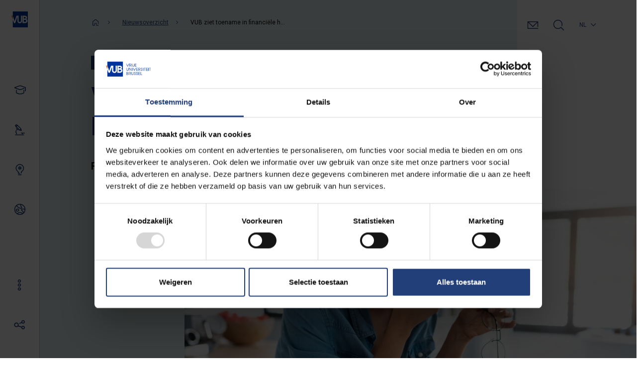

--- FILE ---
content_type: text/html; charset=UTF-8
request_url: https://www.vub.be/nl/nieuws/vub-ziet-toename-in-financiele-hulpvragen-door-studenten
body_size: 43498
content:
<!DOCTYPE html>
<html lang="nl" dir="ltr" prefix="og: https://ogp.me/ns#">
  <head>
    <meta charset="utf-8" />
<meta http-equiv="cleartype" content="on" />
<script type="text/javascript" id="Cookiebot" src="https://consent.cookiebot.com/uc.js" data-cbid="a55a0394-9a87-4e6d-82f5-cba1f5a9c70a" data-blockingmode="auto" data-culture="nl"></script>
<meta name="description" content="De VUB ziet groeiende behoefte aan financiële steun onder studenten door stijgende studiekosten. De huidige Overheidstoelage blijkt voor velen ontoereikend." />
<meta http-equiv="content-language" content="nl" />
<link rel="canonical" href="https://www.vub.be/nl/nieuws/vub-ziet-toename-in-financiele-hulpvragen-door-studenten" />
<meta name="robots" content="index, follow" />
<link rel="image_src" href="/sites/default/files/2022-09/2022_Studente%20met%20stress%20achter%20haar%20laptop_S_1755970937.jpg" />
<meta property="og:site_name" content="Vrije Universiteit Brussel" />
<meta property="og:type" content="article" />
<meta property="og:url" content="https://www.vub.be/nl/nieuws/vub-ziet-toename-in-financiele-hulpvragen-door-studenten" />
<meta property="og:title" content="VUB ziet toename in financiële hulpvragen door studenten" />
<meta property="og:description" content="De VUB ziet groeiende behoefte aan financiële steun onder studenten door stijgende studiekosten. De huidige Overheidstoelage blijkt voor velen ontoereikend." />
<meta property="og:image" content="https://www.vub.be/sites/default/files/2022-09/2022_Studente%20met%20stress%20achter%20haar%20laptop_S_1755970937.jpg" />
<meta property="og:image:url" content="https://www.vub.be/sites/default/files/styles/social_share/public/2022-09/2022_Studente%20met%20stress%20achter%20haar%20laptop_S_1755970937.jpg?h=b6ea49df&amp;itok=lAmSHO6s" />
<meta property="og:image:secure_url" content="https://www.vub.be/sites/default/files/styles/social_share/public/2022-09/2022_Studente%20met%20stress%20achter%20haar%20laptop_S_1755970937.jpg?h=b6ea49df&amp;itok=lAmSHO6s" />
<meta property="og:image:type" content="image/jpeg" />
<meta property="og:image:width" content="1230" />
<meta property="og:image:height" content="630" />
<meta property="og:updated_time" content="2025-08-28T14:05:22+0200" />
<meta name="Generator" content="Drupal 10 (https://www.drupal.org)" />
<meta name="MobileOptimized" content="width" />
<meta name="HandheldFriendly" content="true" />
<meta name="viewport" content="width=device-width, initial-scale=1, maximum-scale=5, user-scalable=yes" />
<script type="application/ld+json">{
    "@context": "https://schema.org",
    "@graph": [
        {
            "@type": "CollegeOrUniversity",
            "sameAs": "https://nl.wikipedia.org/wiki/Vrije_Universiteit_Brussel",
            "url": "https://www.vub.be",
            "name": "Vrije Universiteit Brussel"
        }
    ]
}</script>
<script type="application/ld+json">{
    "@context": "https://schema.org",
    "@type": "BreadcrumbList",
    "itemListElement": [
        {
            "@type": "ListItem",
            "position": 1,
            "name": "Home",
            "item": "/nl"
        },
        {
            "@type": "ListItem",
            "position": 2,
            "name": "Nieuwsoverzicht",
            "item": "/nl/nieuws/nieuws-overzicht"
        },
        {
            "@type": "ListItem",
            "position": 3,
            "name": "VUB ziet toename in financiële hulpvragen door studenten"
        }
    ]
}</script>
<link rel="alternate" hreflang="en" href="https://www.vub.be/en/news/vub-sees-increase-in-requests-for-financial-help-among-stude" />
<link rel="alternate" hreflang="nl" href="https://www.vub.be/nl/nieuws/vub-ziet-toename-in-financiele-hulpvragen-door-studenten" />

    <title>VUB ziet toename in financiële hulpvragen door studenten | Vrije Universiteit Brussel</title>
    <link rel="stylesheet" media="all" href="/sites/default/files/css/css_arZs8tnVpXtcDTZLhdLNlJQFJ8mVWWxvSCDXSHE-5o4.css?delta=0&amp;language=nl&amp;theme=ocelot_vub&amp;include=[base64]" />
<link rel="stylesheet" media="all" href="//fonts.googleapis.com/css2?family=Roboto:wght@300;400;500;700;900&amp;display=swap" />
<link rel="stylesheet" media="all" href="//use.typekit.net/ogr0acy.css" />
<link rel="stylesheet" media="all" href="/sites/default/files/css/css_NMljbDt6rz-N3TFGFAtWoUpbwjLCo1ubefKdhmxRJYE.css?delta=3&amp;language=nl&amp;theme=ocelot_vub&amp;include=[base64]" />

    <script type="application/json" data-drupal-selector="drupal-settings-json">{"path":{"baseUrl":"\/","pathPrefix":"nl\/","currentPath":"node\/20173","currentPathIsAdmin":false,"isFront":false,"currentLanguage":"nl"},"pluralDelimiter":"\u0003","suppressDeprecationErrors":true,"gtm":{"tagId":null,"settings":{"data_layer":"dataLayer","include_classes":false,"allowlist_classes":"","blocklist_classes":"","include_environment":false,"environment_id":"","environment_token":"","include_script_attributes":true,"script_attributes":["data-cookieconsent|ignore"]},"tagIds":["GTM-NNLPR54"],"consentMode":true},"ajaxPageState":{"libraries":"[base64]","theme":"ocelot_vub","theme_token":null},"ajaxTrustedUrl":{"\/nl\/search":true},"improved_multi_select":{"selectors":["select[multiple]"],"filtertype":"partial","placeholder_text":"","orderable":false,"js_regex":false,"groupresetfilter":false,"remove_required_attr":false,"buttontext_add":"\u003E","buttontext_addall":"\u00bb","buttontext_del":"\u003C","buttontext_delall":"\u00ab","buttontext_moveup":"Move up","buttontext_movedown":"Move down"},"data":{"extlink":{"extTarget":true,"extTargetNoOverride":true,"extNofollow":true,"extNoreferrer":true,"extFollowNoOverride":true,"extClass":"0","extLabel":"(externe link)","extImgClass":false,"extSubdomains":false,"extExclude":"","extInclude":".*\\.pdf$","extCssExclude":"","extCssExplicit":"","extAlert":false,"extAlertText":"Deze link leidt naar een externe website. We zijn niet verantwoordelijk voor hun inhoud.","mailtoClass":"0","mailtoLabel":"(link stuurt e-mail)","extUseFontAwesome":false,"extIconPlacement":"append","extFaLinkClasses":"fa fa-external-link","extFaMailtoClasses":"fa fa-envelope-o","whitelistedDomains":[]}},"cookiebot":{"message_placeholder_cookieconsent_optout_marketing_show":true,"message_placeholder_cookieconsent_optout_marketing":"\u003Cdiv class=\u0022cookiebot cookieconsent-optout-marketing\u0022\u003E\n\t\u003Cdiv class=\u0022cookieconsent-optout-marketing__inner\u0022\u003E\n\t\t\u003Cp\u003EPlease \u003Ca href=\u0022!cookiebot_renew\u0022\u003Eaccept marketing-cookies\u003C\/a\u003E to view this embedded content from \u003Ca href=\u0022!cookiebot_from_src_url\u0022 target=\u0022_blank\u0022\u003E!cookiebot_from_src_url\u003C\/a\u003E\u003C\/p\u003E\n\n\t\u003C\/div\u003E\n\u003C\/div\u003E\n"},"search_api_autocomplete":{"search_page":{"auto_submit":true,"min_length":3}},"user":{"uid":0,"permissionsHash":"b53c06f9d3ffb5df51025c04e17acd4c4e8230389fcc7bc406c898f99cf9ff29"}}</script>
<script src="/sites/default/files/js/js_WG4S9QG4TcbXJx4xc3nw7v-ZXxZmIL4jMtWgU2r5hSw.js?scope=header&amp;delta=0&amp;language=nl&amp;theme=ocelot_vub&amp;include=[base64]" data-cookieconsent="ignore"></script>
<script src="/modules/contrib/google_tag/js/gtm.js?t8qvtl"></script>

    <link rel="icon" href="/themes/custom/ocelot_vub/icons/favicon.ico">
    <link rel="apple-touch-icon" sizes="180x180" href="/themes/custom/ocelot_vub/icons/apple-touch-icon.png">
    <link rel="icon" type="image/png" sizes="16x16" href="/themes/custom/ocelot_vub/icons/favicon-16x16.png">
    <link rel="icon" type="image/png" sizes="32x32" href="/themes/custom/ocelot_vub/icons/favicon-32x32.png">
    <link rel="icon" type="image/png" sizes="192x192" href="/themes/custom/ocelot_vub/icons/android-chrome-192x192.png">
    <link rel="icon" type="image/svg+xml" href="/themes/custom/ocelot_vub/assets/vectors/vub-logo-icon.svg">
  </head>
  <body>
    <a href="#main-content" class="visually-hidden focusable">
      Overslaan en naar de inhoud gaan
    </a>
    <noscript><iframe src="https://www.googletagmanager.com/ns.html?id=GTM-NNLPR54"
                  height="0" width="0" style="display:none;visibility:hidden"></iframe></noscript>

      <div class="dialog-off-canvas-main-canvas" data-off-canvas-main-canvas>
    <div id="page-wrapper" class="page-wrapper-container">  

<header class="header-mobile">
  <div class="header-mobile__logo">
    <a href="" title="Vrije Universiteit Brussel">
      <img alt="VUB logo in blue with white letters" src="/themes/custom/ocelot_vub/assets/vectors/vub-logo-icon.svg" />
    </a>
  </div>
  <div class="header-mobile__interaction">
          <div class="header_mobile__contact">
        <a href="/nl/contact" class="header-mobile__contact-link header-contact__link"></a>
      </div>
        <div class="header_mobile__search">
      <button class="header-mobile__search-button header-search__button"></button>
    </div>
    <div class="header-mobile__hamburger hamburger">
      <button class="hamburger__button" type="button" aria-label="Schakelen tussen navigatie">
      <span class="hamburger__box">
            <span class="hamburger__inner"><?xml version="1.0" encoding="UTF-8"?>
<svg viewBox="0 0 24 24" version="1.1" xmlns="http://www.w3.org/2000/svg" xmlns:xlink="http://www.w3.org/1999/xlink">
    <g id="🌕-04-Views---Mobile" stroke="none" stroke-width="1" fill="none" fill-rule="evenodd">
        <g id="Mobile/Header_Opleiding-1" transform="translate(-358.000000, -28.000000)" fill="#223F7A">
            <g id="01-Core/02-Icons/09-Menu" transform="translate(358.000000, 28.000000)">
                <path d="M4,10.4 C3.1176,10.4 2.4,11.1176 2.4,12 C2.4,12.8824 3.1176,13.6 4,13.6 L20,13.6 C20.8824,13.6 21.6,12.8824 21.6,12 C21.6,11.1176 20.8824,10.4 20,10.4 L4,10.4 Z M20,15.2 L4,15.2 C2.2352,15.2 0.8,13.7648 0.8,12 C0.8,10.2352 2.2352,8.8 4,8.8 L20,8.8 C21.7648,8.8 23.2,10.2352 23.2,12 C23.2,13.7648 21.7648,15.2 20,15.2 L20,15.2 Z M4,18.4 C3.1176,18.4 2.4,19.1176 2.4,20 C2.4,20.8824 3.1176,21.6 4,21.6 L20,21.6 C20.8824,21.6 21.6,20.8824 21.6,20 C21.6,19.1176 20.8824,18.4 20,18.4 L4,18.4 Z M20,23.2 L4,23.2 C2.2352,23.2 0.8,21.7648 0.8,20 C0.8,18.2352 2.2352,16.8 4,16.8 L20,16.8 C21.7648,16.8 23.2,18.2352 23.2,20 C23.2,21.7648 21.7648,23.2 20,23.2 L20,23.2 Z M4,2.4 C3.1176,2.4 2.4,3.1176 2.4,4 C2.4,4.8824 3.1176,5.6 4,5.6 L20,5.6 C20.8824,5.6 21.6,4.8824 21.6,4 C21.6,3.1176 20.8824,2.4 20,2.4 L4,2.4 Z M20,7.2 L4,7.2 C2.2352,7.2 0.8,5.7648 0.8,4 C0.8,2.2352 2.2352,0.8 4,0.8 L20,0.8 C21.7648,0.8 23.2,2.2352 23.2,4 C23.2,5.7648 21.7648,7.2 20,7.2 L20,7.2 Z" id="Illustration"></path>
            </g>
        </g>
    </g>
</svg>
</span>
            </span>
      </button>
    </div>
  </div>
</header>

      

<div class="sidebar-navigation sidebar-navigation--loading">
  <div class="sidebar-navigation__inner-content">

    <div class="sidebar-navigation__logo">
      <a href="/" title="Vrije Universiteit Brussel">
        <img src="/themes/custom/ocelot_vub/assets/vectors/vub-logo-icon.svg" class="sidebar-navigation__logo-collapsed" alt="Logo Vrije Universiteit Brussel"/>
        <img src="/themes/custom/ocelot_vub/assets/vectors/vub-logo-icon-text.svg" class="sidebar-navigation__logo-expanded" alt="Logo Vrije Universiteit Brussel"/>
      </a>
    </div>

    <div class="sidebar-navigation__navigation-wrapper" tabindex="-1">
      <nav class="sidebar-navigation__primary-navigation primary-navigation" aria-label="Primary navigation">
        <ul class="primary-navigation__list">
          <li class="primary-navigation__list-item">
            <a href="/nl/studeren-aan-de-vub" class="primary-navigation__link">
              <div class="primary-navigation__link-icon"><?xml version="1.0" encoding="UTF-8"?>
<svg viewBox="0 0 23 18" version="1.1" xmlns="http://www.w3.org/2000/svg" xmlns:xlink="http://www.w3.org/1999/xlink" role="presentation">
    <g id="🌔-03-Organisms---Navigation" stroke="none" stroke-width="1" fill="none" fill-rule="evenodd">
        <g id="04-Organisms/01-Navigation/1-Desktop/01-Side-Nav/Closed-Nav/01-NAV-Closed" transform="translate(-28.000000, -175.000000)">
            <g id="02-Atoms/02-Icons/1-Themed-Icons/04-Study" transform="translate(24.000000, 167.000000)">
                <path d="M21.6,18 C21.6,22.6392 17.8392,26.4 13.2,26.4 C8.5608,26.4 4.8,22.6392 4.8,18 C4.8,13.3608 8.5608,9.6 13.2,9.6 C17.8392,9.6 21.6,13.3608 21.6,18" id="BG-Color"></path>
                <path d="M23.18984,16.51744 C23.63224,16.51744 23.98984,16.87584 23.98984,17.31744 L23.98984,22.43584 C23.98984,22.71104 23.84744,22.96784 23.61464,23.11344 C21.29864,24.56464 18.64424,25.28944 15.98984,25.28944 C13.33544,25.28944 10.68104,24.56464 8.36504,23.11344 C8.13224,22.96784 7.98984,22.71104 7.98984,22.43584 L7.98984,17.31744 C7.98984,16.87584 8.34744,16.51744 8.78984,16.51744 C9.23224,16.51744 9.58984,16.87584 9.58984,17.31744 L9.58984,21.98384 C13.52424,24.26064 18.45544,24.26064 22.38984,21.98384 L22.38984,17.31744 C22.38984,16.87584 22.74744,16.51744 23.18984,16.51744 Z M17.49656,8.2568 L26.37576,11.3832 C26.69576,11.496 26.91016,11.7984 26.91016,12.1376 L26.91016,18.9176 C26.91016,19.36 26.55256,19.7176 26.11016,19.7176 C25.66776,19.7176 25.31016,19.36 25.31016,18.9176 L25.31016,12.704 L16.96536,9.7664 C16.33576,9.544 15.64376,9.544 15.01416,9.7664 L7.19896,12.5176 L15.01416,15.2688 C15.64376,15.4912 16.33576,15.4912 16.96536,15.2688 L23.11336,13.1048 C23.52776,12.9592 23.98696,13.1768 24.13336,13.5936 C24.28056,14.0104 24.06136,14.4672 23.64456,14.6144 L17.49656,16.7784 C16.52456,17.1216 15.45416,17.1208 14.48296,16.7784 L5.60376,13.652 C5.11576,13.48 4.79976,13.0344 4.79976,12.5176 C4.79976,12.0008 5.11576,11.5552 5.60376,11.3832 L14.48296,8.2568 C15.45576,7.9144 16.52616,7.9144 17.49656,8.2568 Z" id="icon-outline" fill="#223F7A"></path>
            </g>
        </g>
    </g>
</svg>
</div>
              <div class="primary-navigation__link-label">Studeren</div>
            </a>
            <div class="dropdown-menu">
                              <nav role="navigation" aria-labelledby="block-study-menu" id="block-study">
            
  <h2 class="visually-hidden" id="block-study-menu">Study</h2>
  

        
            <ul class="nav">
    
                <li class="navigation-group nav-item menu-item--expanded dropdown menu__item">
                <span class="nav-link">Menu group</span>
                              <ul class="dropdown-menu">
    
                <li class="dropdown-item menu-item--expanded dropdown menu__item">
                <a href="/nl/studeren-aan-de-vub/alle-opleidingen" class="nav-link" data-drupal-link-system-path="node/389">Opleidingen</a>
                              <ul class="dropdown-menu">
    
                <li class="dropdown-item menu__item">
                <a href="/nl/studeren-aan-de-vub/alle-opleidingen/bachelor-en-masteropleidingen-aan-de-vub" class="nav-link" data-drupal-link-system-path="node/93">Vind je opleiding</a>
              </li>
                <li class="dropdown-item menu__item">
                <a href="https://cloud.universiteit.vub.be/brochures" class="nav-link">Brochures</a>
              </li>
                <li class="navigation-group navigation-group--highlighted dropdown-item menu__item">
                <span class="nav-link">Highlighted menu group</span>
              </li>
                <li class="dropdown-item menu-item--collapsed menu__item">
                <a href="/nl/studeren-aan-de-vub/alle-opleidingen/werkstudenten-aan-de-vub" class="nav-link" data-drupal-link-system-path="node/397">Werkstudenten</a>
              </li>
                <li class="dropdown-item menu-item--collapsed menu__item">
                <a href="/nl/studeren-aan-de-vub/alle-opleidingen/persoonlijke-ontwikkeling-tijdens-je-opleiding" class="nav-link" data-drupal-link-system-path="node/396">Persoonlijke ontwikkeling tijdens je opleiding</a>
              </li>
                <li class="dropdown-item menu__item">
                <a href="/nl/studeren-aan-de-vub/alle-opleidingen/levenslang-leren-aan-de-vub" class="nav-link" data-drupal-link-system-path="node/3384">Levenslang leren</a>
              </li>
                <li class="dropdown-item menu__item">
                <a href="/nl/studeren-aan-de-vub/alle-opleidingen/cursussen" class="nav-link" data-drupal-link-system-path="node/172">Cursussen</a>
              </li>
                <li class="dropdown-item menu-item--collapsed menu__item">
                <a href="/nl/studeren-aan-de-vub/alle-opleidingen/leer-een-nieuwe-taal" class="nav-link" data-drupal-link-system-path="node/171">Taalopleidingen</a>
              </li>
        </ul>
  
              </li>
                <li class="dropdown-item menu-item--expanded dropdown menu__item">
                <a href="/nl/studeren-aan-de-vub/10-redenen-om-voor-de-vub-te-kiezen" class="nav-link" data-drupal-link-system-path="node/390">Waarom VUB?</a>
                              <ul class="dropdown-menu">
    
                <li class="dropdown-item menu-item--collapsed menu__item">
                <a href="/nl/studeren-aan-de-vub/10-redenen-om-voor-de-vub-te-kiezen/het-leven-op-onze-campussen" class="nav-link" data-drupal-link-system-path="node/3322">Campusleven</a>
              </li>
                <li class="dropdown-item menu__item">
                <a href="/nl/studeren-aan-de-vub/10-redenen-om-voor-de-vub-te-kiezen/onderwijs-op-maat-met-jou-als-middelpunt" class="nav-link" data-drupal-link-system-path="node/3389">Onderwijs op maat</a>
              </li>
                <li class="dropdown-item menu-item--collapsed menu__item">
                <a href="/nl/studeren-aan-de-vub/10-redenen-om-voor-de-vub-te-kiezen/in-brussel-bouw-je-aan-je-toekomst" class="nav-link" data-drupal-link-system-path="node/3334">In de Europese hoofdstad Brussel</a>
              </li>
                <li class="dropdown-item menu__item">
                <a href="/nl/studeren-aan-de-vub/10-redenen-om-voor-de-vub-te-kiezen/kwaliteitsvol-onderwijs-aan-de-vub" class="nav-link" data-drupal-link-system-path="node/3390">Kwaliteitsvol onderwijs</a>
              </li>
        </ul>
  
              </li>
                <li class="dropdown-item menu-item--expanded dropdown menu__item">
                <a href="/nl/studeren-aan-de-vub/studiekeuze" class="nav-link" data-drupal-link-system-path="node/391">Studiekeuze en voorbereiden</a>
                              <ul class="dropdown-menu">
    
                <li class="dropdown-item menu__item">
                <a href="/nl/studeren-aan-de-vub/studiekeuze/vub-studiekeuzewijzer" class="nav-link" data-drupal-link-system-path="node/203">Studiekeuzetool</a>
              </li>
                <li class="dropdown-item menu-item--collapsed menu__item">
                <a href="/nl/studeren-aan-de-vub/studiekeuze/voorkennis-en-voorbereiden" class="nav-link" data-drupal-link-system-path="node/13728">Voorkennis en voorbereiden</a>
              </li>
                <li class="dropdown-item menu-item--collapsed menu__item">
                <a href="/nl/studeren-aan-de-vub/studiekeuze/begeleiding-bij-je-studiekeuze" class="nav-link" data-drupal-link-system-path="node/411">Begeleiding bij je studiekeuze</a>
              </li>
                <li class="dropdown-item menu-item--collapsed menu__item">
                <a href="/nl/studeren-aan-de-vub/studiekeuze/activiteiten-voor-studiekiezers" class="nav-link" data-drupal-link-system-path="node/414">Activiteiten voor studiekiezers</a>
              </li>
                <li class="dropdown-item menu__item">
                <a href="https://cloud.universiteit.vub.be/brochures" class="nav-link">Brochures</a>
              </li>
        </ul>
  
              </li>
                <li class="dropdown-item menu-item--expanded dropdown menu__item">
                <a href="/nl/studeren-aan-de-vub/iedereen-welkom-aan-de-vub" class="nav-link" data-drupal-link-system-path="node/392">Iedereen welkom</a>
                              <ul class="dropdown-menu">
    
                <li class="dropdown-item menu__item">
                <a href="/nl/studeren-aan-de-vub/iedereen-welkom-aan-de-vub/divers-en-inclusief" class="nav-link" data-drupal-link-system-path="node/15588">Divers en inclusief</a>
              </li>
                <li class="dropdown-item menu-item--collapsed menu__item">
                <a href="/nl/studeren-aan-de-vub/iedereen-welkom-aan-de-vub/studeren-in-bijzondere-situaties" class="nav-link" data-drupal-link-system-path="node/678">Studeren in bijzondere situaties</a>
              </li>
                <li class="dropdown-item menu-item--collapsed menu__item">
                <a href="/nl/studeren-aan-de-vub/iedereen-welkom-aan-de-vub/eerstejaars-aan-de-vub" class="nav-link" data-drupal-link-system-path="node/677">Eerstejaars aan de VUB</a>
              </li>
                <li class="dropdown-item menu__item">
                <a href="/nl/studeren-aan-de-vub/iedereen-welkom-aan-de-vub/topsport-en-studeren-combineren" class="nav-link" data-drupal-link-system-path="node/680">Topsporters</a>
              </li>
                <li class="dropdown-item menu__item">
                <a href="/nl/studeren-aan-de-vub/iedereen-welkom-aan-de-vub/vub-credit-plus-programma-voor-leerlingen-secundair-onderwijs" class="nav-link" data-drupal-link-system-path="node/22872">Leerlingen uit het 6e middelbaar</a>
              </li>
                <li class="dropdown-item menu-item--collapsed menu__item">
                <a href="/nl/studeren-aan-de-vub/iedereen-welkom-aan-de-vub/internationale-studenten" class="nav-link" data-drupal-link-system-path="node/681">Internationale studenten</a>
              </li>
        </ul>
  
              </li>
                <li class="dropdown-item menu-item--expanded dropdown menu__item">
                <a href="/nl/studeren-aan-de-vub/inschrijven-aan-de-vub" class="nav-link" data-drupal-link-system-path="node/393">Aanmelden en inschrijven</a>
                              <ul class="dropdown-menu">
    
                <li class="dropdown-item menu-item--collapsed menu__item">
                <a href="/nl/studeren-aan-de-vub/inschrijven-aan-de-vub/aanmelden-en-inschrijven" class="nav-link" data-drupal-link-system-path="node/3345">Hoe aanmelden</a>
              </li>
                <li class="dropdown-item menu-item--collapsed menu__item">
                <a href="/nl/studeren-aan-de-vub/inschrijven-aan-de-vub/toelatingsvoorwaarden-en-deadlines" class="nav-link" data-drupal-link-system-path="node/687">Toelatingsvoorwaarden en deadlines</a>
              </li>
                <li class="dropdown-item menu-item--collapsed menu__item">
                <a href="/nl/studeren-aan-de-vub/inschrijven-aan-de-vub/ingeschreven-wat-nu" class="nav-link" data-drupal-link-system-path="node/688">Wat na je inschrijving?</a>
              </li>
                <li class="dropdown-item menu-item--collapsed menu__item">
                <a href="/nl/studeren-aan-de-vub/inschrijven-aan-de-vub/toelatingsexamen-en-starttoetsen" class="nav-link" data-drupal-link-system-path="node/418">Toelatingsexamen en starttoetsen</a>
              </li>
                <li class="dropdown-item menu__item">
                <a href="/nl/studeren-aan-de-vub/inschrijven-aan-de-vub/starten-in-het-2de-semester" class="nav-link" data-drupal-link-system-path="node/684">Starten in het 2de semester</a>
              </li>
        </ul>
  
              </li>
                <li class="dropdown-item menu-item--expanded dropdown menu__item">
                <a href="/nl/studeren-aan-de-vub/praktische-info-voor-studenten" class="nav-link" data-drupal-link-system-path="node/394">Praktisch</a>
                              <ul class="dropdown-menu">
    
                <li class="dropdown-item menu-item--collapsed menu__item">
                <a href="/nl/studeren-aan-de-vub/praktische-info-voor-studenten/op-kot-aan-de-vub" class="nav-link" data-drupal-link-system-path="node/3323">Op kot</a>
              </li>
                <li class="dropdown-item menu-item--collapsed menu__item">
                <a href="/nl/studeren-aan-de-vub/praktische-info-voor-studenten/welzijn-en-gezondheid" class="nav-link" data-drupal-link-system-path="node/690">Welzijn en gezondheid</a>
              </li>
                <li class="dropdown-item menu-item--collapsed menu__item">
                <a href="/nl/studeren-aan-de-vub/praktische-info-voor-studenten/studiebegeleiding" class="nav-link" data-drupal-link-system-path="node/691">Studiebegeleiding</a>
              </li>
                <li class="dropdown-item menu__item">
                <a href="/nl/studeren-aan-de-vub/praktische-info-voor-studenten/infopunt-studenten" class="nav-link" data-drupal-link-system-path="node/692">Infopunt Studenten</a>
              </li>
                <li class="dropdown-item menu-item--collapsed menu__item">
                <a href="/nl/studeren-aan-de-vub/praktische-info-voor-studenten/hoeveel-kost-studeren" class="nav-link" data-drupal-link-system-path="node/693">Hoeveel kost studeren?</a>
              </li>
                <li class="dropdown-item menu-item--collapsed menu__item">
                <a href="/nl/studeren-aan-de-vub/praktische-info-voor-studenten/studentenadministratie" class="nav-link" data-drupal-link-system-path="node/694">Studentenadministratie</a>
              </li>
                <li class="dropdown-item menu-item--collapsed menu__item">
                <a href="/nl/studeren-aan-de-vub/praktische-info-voor-studenten/les-en-examenroosters" class="nav-link" data-drupal-link-system-path="node/695">Les- en examenroosters</a>
              </li>
                <li class="dropdown-item menu__item">
                <a href="/nl/studeren-aan-de-vub/praktische-info-voor-studenten/boeken-en-cursusmateriaal" class="nav-link" data-drupal-link-system-path="node/696">Boeken en cursussen</a>
              </li>
                <li class="dropdown-item menu-item--collapsed menu__item">
                <a href="/nl/studeren-aan-de-vub/praktische-info-voor-studenten/e-tools-en-studentenportalen" class="nav-link" data-drupal-link-system-path="node/697">E-tools en portalen</a>
              </li>
                <li class="dropdown-item menu-item--collapsed menu__item">
                <a href="/nl/studeren-aan-de-vub/praktische-info-voor-studenten/reglementen-en-verzekeringen" class="nav-link" data-drupal-link-system-path="node/698">Reglementen en verzekeringen</a>
              </li>
                <li class="dropdown-item menu-item--collapsed menu__item">
                <a href="/nl/studeren-aan-de-vub/praktische-info-voor-studenten/afstuderen-aan-de-vub" class="nav-link" data-drupal-link-system-path="node/3374">Afstuderen aan de VUB</a>
              </li>
                <li class="dropdown-item menu-item--collapsed menu__item">
                <a href="/nl/studeren-aan-de-vub/praktische-info-voor-studenten/geef-ons-feedback" class="nav-link" data-drupal-link-system-path="node/699">Opmerkingen en klachten</a>
              </li>
                <li class="dropdown-item menu-item--collapsed menu__item">
                <a href="/nl/studeren-aan-de-vub/praktische-info-voor-studenten/examens-en-deliberatie" class="nav-link" data-drupal-link-system-path="node/700">Examens en deliberatie</a>
              </li>
        </ul>
  
              </li>
                <li class="dropdown-item menu-item--expanded dropdown menu__item">
                <a href="/nl/studeren-aan-de-vub/over-ons-onderwijs" class="nav-link" data-drupal-link-system-path="node/3922">Over ons onderwijs</a>
                              <ul class="dropdown-menu">
    
                <li class="dropdown-item menu__item">
                <a href="/nl/studeren-aan-de-vub/over-ons-onderwijs/visie-en-beleid" class="nav-link" data-drupal-link-system-path="node/3923">Visie en beleid</a>
              </li>
                <li class="dropdown-item menu-item--collapsed menu__item">
                <a href="/nl/studeren-aan-de-vub/over-ons-onderwijs/onderwijskwaliteit" class="nav-link" data-drupal-link-system-path="node/3924">Onderwijskwaliteit</a>
              </li>
        </ul>
  
              </li>
        </ul>
  
              </li>
                <li class="navigation-group nav-item menu__item">
                <span class="nav-link">Menu group</span>
              </li>
                <li class="navigation-group nav-item menu__item">
                <span class="nav-link">Menu group</span>
              </li>
        </ul>
  


  </nav>

                          </div>
          </li>
          <li class="primary-navigation__list-item">
            <a href="/nl/ons-onderzoek" class="primary-navigation__link">
              <div class="primary-navigation__link-icon"><?xml version="1.0" encoding="UTF-8"?>
<svg viewBox="0 0 20 23" version="1.1" xmlns="http://www.w3.org/2000/svg" xmlns:xlink="http://www.w3.org/1999/xlink" role="presentation">
    <g id="🌔-03-Organisms---Navigation" stroke="none" stroke-width="1" fill="none" fill-rule="evenodd">
        <g id="04-Organisms/01-Navigation/1-Desktop/01-Side-Nav/Closed-Nav/03-NAV-Open" transform="translate(-31.000000, -252.000000)">
            <g id="02-Atoms/02-Icons/1-Themed-Icons/12-Innovation" transform="translate(25.000000, 247.000000)">
                <path d="M27.2,12.4 C27.2,17.0392 23.4392,20.8 18.8,20.8 C14.1608,20.8 10.4,17.0392 10.4,12.4 C10.4,7.7608 14.1608,4 18.8,4 C23.4392,4 27.2,7.7608 27.2,12.4" id="BG-Color"></path>
                <path d="M7.7042,10.0738 C7.5258,10.3802 7.5546,10.773 7.817,11.0354 L9.7202,12.9378 C9.241,13.381 8.9434,14.0082 8.9434,14.6954 C8.9434,16.0186 10.0202,17.0954 11.3434,17.0954 C12.0306,17.0954 12.6578,16.7978 13.101,16.3186 L14.6602,17.8794 C14.817,18.0354 15.0218,18.1138 15.2258,18.1138 C15.4306,18.1138 15.6354,18.0354 15.7914,17.8794 L16.2138,17.457 L17.3898,18.6338 C17.5402,18.7834 17.7442,18.8682 17.9554,18.8682 C18.1682,18.8682 18.3714,18.7834 18.5218,18.6338 L19.5466,17.6082 C19.8586,17.2954 19.8586,16.789 19.5466,16.477 L18.3706,15.301 L18.621,15.0506 C18.7706,14.901 18.8554,14.6978 18.8554,14.485 C18.8554,14.273 18.7706,14.0698 18.621,13.9194 L11.7762,7.0754 C11.5458,6.845 11.1818,6.7946 10.8882,6.9178 L9.8042,5.8346 C9.4914,5.5218 8.9858,5.5218 8.673,5.8346 L6.6346,7.873 C6.3218,8.185 6.3218,8.6914 6.6346,9.0042 L7.7042,10.0738 Z M9.2386,7.5314 L9.7138,8.0066 L8.8066,8.9138 L8.3314,8.4386 L9.2386,7.5314 Z M15.2258,16.1818 L13.7434,14.6994 L13.7434,14.6954 C13.7434,13.3722 12.6666,12.2954 11.3434,12.2954 L11.3394,12.2954 L9.8794,10.8346 L11.5762,9.1378 L16.9234,14.485 L15.2258,16.1818 Z M23.34324,25.49548 C23.78564,25.49548 24.14324,25.85308 24.14324,26.29548 C24.14324,26.73788 23.78564,27.09548 23.34324,27.09548 L23.34324,27.09548 L7.34324,27.09548 C6.90084,27.09548 6.54324,26.73788 6.54324,26.29548 C6.54324,25.85308 6.90084,25.49548 7.34324,25.49548 L7.34324,25.49548 Z M24.94324,21.89548 C25.38564,21.89548 25.74324,22.25308 25.74324,22.69548 C25.74324,23.13788 25.38564,23.49548 24.94324,23.49548 L24.94324,23.49548 L22.28084,23.49548 C22.07444,23.94428 21.84004,24.37868 21.55124,24.77948 C21.39444,24.99708 21.14964,25.11228 20.90084,25.11228 C20.73924,25.11228 20.57604,25.06348 20.43444,24.96188 C20.07604,24.70348 19.99444,24.20428 20.25284,23.84588 C20.33284,23.73388 20.39844,23.61228 20.47124,23.49548 L20.47124,23.49548 L18.54324,23.49548 C18.10084,23.49548 17.74324,23.13788 17.74324,22.69548 C17.74324,22.25308 18.10084,21.89548 18.54324,21.89548 L18.54324,21.89548 Z M8.24684,17.39452 C8.41564,16.98572 8.88524,16.79372 9.29084,16.95852 C9.70044,17.12652 9.89484,17.59372 9.72684,18.00252 C9.66124,18.16252 9.60284,18.32492 9.54924,18.49132 C9.36604,19.07692 9.27324,19.68812 9.27324,20.30892 C9.27324,21.53372 9.63724,22.71372 10.32444,23.72012 C10.57484,24.08572 10.48044,24.58332 10.11564,24.83212 C9.97724,24.92652 9.82044,24.97212 9.66524,24.97212 C9.41004,24.97212 9.15884,24.85052 9.00444,24.62332 C8.13324,23.34972 7.67324,21.85692 7.67324,20.30892 C7.67324,19.52572 7.79084,18.75212 8.02364,18.01132 C8.09004,17.80012 8.16444,17.59532 8.24684,17.39452 Z M12.1434,14.6954 C12.1434,14.7482 12.1362,14.7994 12.1266,14.849 C12.0546,15.2234 11.7234,15.4954 11.3434,15.4954 C10.9018,15.4954 10.5434,15.137 10.5434,14.6954 C10.5434,14.3146 10.8154,13.985 11.189,13.9122 C11.6626,13.8282 12.1434,14.2018 12.1434,14.6954 Z" id="icon-outline" fill="#223F7A"></path>
            </g>
        </g>
    </g>
</svg>
</div>
              <div class="primary-navigation__link-label">Ons onderzoek</div>
            </a>
            <div class="dropdown-menu">
                              <nav role="navigation" aria-labelledby="block-research-menu" id="block-research">
            
  <h2 class="visually-hidden" id="block-research-menu">Research</h2>
  

        
            <ul class="nav">
    
                <li class="navigation-group nav-item menu-item--expanded dropdown menu__item">
                <span class="nav-link">Menu group</span>
                              <ul class="dropdown-menu">
    
                <li class="dropdown-item menu-item--expanded dropdown menu__item">
                <a href="/nl/ons-onderzoek/baanbrekend-en-innovatief-onderzoek-aan-de-vub" class="nav-link" data-drupal-link-system-path="node/2300">Baanbrekend onderzoek aan de VUB</a>
                              <ul class="dropdown-menu">
    
                <li class="dropdown-item menu__item">
                <a href="/nl/ons-onderzoek/baanbrekend-en-innovatief-onderzoek-aan-de-vub/onderzoek-in-cijfers" class="nav-link" data-drupal-link-system-path="node/2301">Onderzoek in cijfers</a>
              </li>
                <li class="dropdown-item menu__item">
                <a href="/nl/ons-onderzoek/baanbrekend-en-innovatief-onderzoek-aan-de-vub/word-onderzoeker-aan-de-vub" class="nav-link" data-drupal-link-system-path="node/2302">Onderzoeker worden aan de VUB?</a>
              </li>
                <li class="dropdown-item menu-item--collapsed menu__item">
                <a href="/nl/ons-onderzoek/baanbrekend-en-innovatief-onderzoek-aan-de-vub/excellent-onderzoek-aan-de-vub" class="nav-link" data-drupal-link-system-path="node/2303">Excellent onderzoek aan de VUB</a>
              </li>
                <li class="dropdown-item menu__item">
                <a href="/nl/onze-onderzoeksgroepen" class="nav-link" data-drupal-link-system-path="node/230">Onze onderzoeksgroepen</a>
              </li>
                <li class="dropdown-item menu__item">
                <a href="/nl/ons-onderzoek/baanbrekend-en-innovatief-onderzoek-aan-de-vub/wetenschapsmagazine" class="nav-link" data-drupal-link-system-path="node/19828">Ons wetenschapsmagazine</a>
              </li>
                <li class="dropdown-item menu__item">
                <a href="/nl/ons-onderzoek/baanbrekend-en-innovatief-onderzoek-aan-de-vub/videos-en-podcasts-van-vub-wetenschappers-en-onderzoekers" class="nav-link" data-drupal-link-system-path="node/15853">Video’s en podcasts wetenschappers</a>
              </li>
        </ul>
  
              </li>
                <li class="dropdown-item menu-item--expanded dropdown menu__item">
                <a href="/nl/ons-onderzoek/onze-visie-en-missie" class="nav-link" data-drupal-link-system-path="node/232">Visie en missie</a>
                              <ul class="dropdown-menu">
    
                <li class="dropdown-item menu-item--collapsed menu__item">
                <a href="/nl/ons-onderzoek/onze-visie-en-missie/optimale-onderzoeksomgeving" class="nav-link" data-drupal-link-system-path="node/2307">Optimale onderzoeksomgeving</a>
              </li>
                <li class="dropdown-item menu-item--collapsed menu__item">
                <a href="/nl/ons-onderzoek/onze-visie-en-missie/internationale-en-interdisciplinaire-onderzoekscultuur" class="nav-link" data-drupal-link-system-path="node/2313">Internationale en interdisciplinaire onderzoekscultuur</a>
              </li>
                <li class="dropdown-item menu-item--collapsed menu__item">
                <a href="/nl/ons-onderzoek/onze-visie-en-missie/participatief-en-community-based-onderzoek" class="nav-link" data-drupal-link-system-path="node/2315">Participatief en community-based onderzoek</a>
              </li>
                <li class="dropdown-item menu-item--collapsed menu__item">
                <a href="/nl/ons-onderzoek/onze-visie-en-missie/inclusieve-open-en-netwerkende-onderzoeksgemeenschap" class="nav-link" data-drupal-link-system-path="node/2318">Inclusieve, open en netwerkende gemeenschap van onderzoekers</a>
              </li>
        </ul>
  
              </li>
                <li class="dropdown-item menu-item--expanded dropdown menu__item">
                <a href="/nl/ons-onderzoek/beleid-en-structuur" class="nav-link" data-drupal-link-system-path="node/2319">Beleid en structuur</a>
                              <ul class="dropdown-menu">
    
                <li class="dropdown-item menu__item">
                <a href="/nl/ons-onderzoek/beleid-en-structuur/onderzoeksadministratie" class="nav-link" data-drupal-link-system-path="node/2320">Onderzoeksadministratie</a>
              </li>
                <li class="dropdown-item menu__item">
                <a href="/nl/ons-onderzoek/beleid-en-structuur/ethische-commissies-data-protection-office" class="nav-link" data-drupal-link-system-path="node/2321">Ethische Commissies &amp; Data Protection Office</a>
              </li>
                <li class="dropdown-item menu__item">
                <a href="/nl/ons-onderzoek/beleid-en-structuur/onderzoeksraad" class="nav-link" data-drupal-link-system-path="node/2322">Onderzoeksraad</a>
              </li>
        </ul>
  
              </li>
                <li class="dropdown-item menu-item--expanded dropdown menu__item">
                <a href="/nl/ons-onderzoek/doctoreren-aan-de-vub" class="nav-link" data-drupal-link-system-path="node/301">Doctoreren</a>
                              <ul class="dropdown-menu">
    
                <li class="dropdown-item menu-item--collapsed menu__item">
                <a href="/nl/ons-onderzoek/doctoreren-aan-de-vub/doctoraatstraject" class="nav-link" data-drupal-link-system-path="node/304">Doctoraatstraject</a>
              </li>
                <li class="dropdown-item menu__item">
                <a href="/nl/ons-onderzoek/doctoreren-aan-de-vub/doctoraatsopleiding-en-doctoral-schools" class="nav-link" data-drupal-link-system-path="node/2327">Doctoraatsopleiding en Doctoral Schools</a>
              </li>
                <li class="dropdown-item menu__item">
                <a href="/nl/ons-onderzoek/doctoreren-aan-de-vub/verdedigingen" class="nav-link" data-drupal-link-system-path="node/322">Verdedigingen</a>
              </li>
        </ul>
  
              </li>
        </ul>
  
              </li>
        </ul>
  


  </nav>

                          </div>
          </li>
          <li class="primary-navigation__list-item">
            <a href="/nl/samen-innoveren-voor-een-betere-wereld-vub" class="primary-navigation__link">
              <div class="primary-navigation__link-icon"><?xml version="1.0" encoding="UTF-8"?>
<svg viewBox="0 0 17 24" version="1.1" xmlns="http://www.w3.org/2000/svg" xmlns:xlink="http://www.w3.org/1999/xlink" role="presentation">
    <g id="🌔-03-Organisms---Navigation" stroke="none" stroke-width="1" fill="none" fill-rule="evenodd">
        <g id="04-Organisms/01-Navigation/1-Desktop/01-Side-Nav/Closed-Nav/03-NAV-Open" transform="translate(-33.000000, -331.000000)">
            <g id="02-Atoms/02-Icons/1-Themed-Icons/12-Innovation" transform="translate(25.000000, 327.000000)">
                <path d="M28,12.4 C28,17.0392 24.2392,20.8 19.6,20.8 C14.9608,20.8 11.2,17.0392 11.2,12.4 C11.2,7.7608 14.9608,4 19.6,4 C24.2392,4 28,7.7608 28,12.4" id="BG-Color"></path>
                <path d="M19.198921,25.5981229 C19.641321,25.5981229 19.998921,25.9557229 19.998921,26.3981229 C19.998921,26.8405229 19.641321,27.1981229 19.198921,27.1981229 L19.198921,27.1981229 L13.525321,27.1981229 C13.082921,27.1981229 12.725321,26.8405229 12.725321,26.3981229 C12.725321,25.9557229 13.082921,25.5981229 13.525321,25.5981229 L13.525321,25.5981229 Z M15.381401,4.85436291 C17.763001,4.58316291 20.152601,5.33516291 21.928601,6.91996291 C23.706201,8.50556291 24.725401,10.7807629 24.725401,13.1615629 C24.725401,16.1095629 23.144601,18.8719629 20.598201,20.3703629 C20.345401,20.5191629 20.187801,20.7927629 20.187801,21.0831629 L20.187801,21.0831629 L20.187801,22.7911629 C20.187801,23.2335629 19.830201,23.5911629 19.387801,23.5911629 C18.945401,23.5911629 18.587801,23.2335629 18.587801,22.7911629 L18.587801,22.7911629 L18.587801,21.0831629 C18.587801,20.2287629 19.047001,19.4271629 19.787001,18.9919629 C21.846201,17.7791629 23.125401,15.5455629 23.125401,13.1615629 C23.125401,11.2367629 22.301401,9.39676291 20.863801,8.11356291 C19.406201,6.81196291 17.521401,6.22076291 15.563001,6.44316291 C12.552601,6.78716291 10.071801,9.21196291 9.66380101,12.2087629 C9.29100101,14.9479629 10.582201,17.6135629 12.952601,19.0007629 C13.682201,19.4271629 14.136601,20.2247629 14.136601,21.0831629 L14.136601,21.0831629 L14.136601,22.7911629 L16.362201,22.7615629 C16.804601,22.7615629 17.162201,23.1191629 17.162201,23.5615629 C17.162201,24.0031629 16.804601,24.3615629 16.362201,24.3615629 L16.362201,24.3615629 L14.107801,24.3615629 C13.241401,24.3615629 12.536601,23.6567629 12.536601,22.7911629 L12.536601,22.7911629 L12.536601,21.0831629 C12.536601,20.7919629 12.386201,20.5231629 12.145401,20.3815629 C9.21500101,18.6671629 7.61820101,15.3743629 8.07820101,11.9935629 C8.58300101,8.28156291 11.654201,5.27916291 15.381401,4.85436291 Z M16.362201,8.79812291 C16.804601,8.79812291 17.162201,9.15572291 17.162201,9.59812291 L17.162201,9.59812291 L17.162201,10.5461229 C17.439801,10.6445229 17.691001,10.7925229 17.911001,10.9805229 L17.911001,10.9805229 L18.733401,10.5053229 C19.114201,10.2845229 19.604601,10.4149229 19.826201,10.7981229 C20.047001,11.1813229 19.915801,11.6701229 19.533401,11.8909229 L19.533401,11.8909229 L18.718201,12.3621229 C18.744601,12.5037229 18.762201,12.6485229 18.762201,12.7981229 C18.762201,12.9477229 18.744601,13.0925229 18.718201,13.2341229 L18.718201,13.2341229 L19.533401,13.7053229 C19.915801,13.9261229 20.047001,14.4149229 19.826201,14.7981229 C19.678201,15.0549229 19.409401,15.1981229 19.132601,15.1981229 C18.996601,15.1981229 18.859001,15.1637229 18.733401,15.0909229 L18.733401,15.0909229 L17.911001,14.6157229 C17.691001,14.8037229 17.439801,14.9517229 17.162201,15.0501229 L17.162201,15.0501229 L17.162201,15.9981229 C17.162201,16.4405229 16.804601,16.7981229 16.362201,16.7981229 C15.919801,16.7981229 15.562201,16.4405229 15.562201,15.9981229 L15.562201,15.9981229 L15.562201,15.0501229 C15.284601,14.9517229 15.033401,14.8037229 14.813401,14.6157229 L14.813401,14.6157229 L13.991001,15.0909229 C13.865401,15.1637229 13.727801,15.1981229 13.591801,15.1981229 C13.315001,15.1981229 13.046201,15.0549229 12.898201,14.7981229 C12.677401,14.4149229 12.808601,13.9261229 13.191001,13.7053229 L13.191001,13.7053229 L14.006201,13.2341229 C13.979801,13.0925229 13.962201,12.9477229 13.962201,12.7981229 C13.962201,12.6485229 13.979801,12.5037229 14.006201,12.3621229 L14.006201,12.3621229 L13.191001,11.8909229 C12.808601,11.6701229 12.677401,11.1813229 12.898201,10.7981229 C13.119001,10.4149229 13.609401,10.2845229 13.991001,10.5053229 L13.991001,10.5053229 L14.813401,10.9805229 C15.033401,10.7925229 15.284601,10.6445229 15.562201,10.5461229 L15.562201,10.5461229 L15.562201,9.59812291 C15.562201,9.15572291 15.919801,8.79812291 16.362201,8.79812291 Z M16.362201,11.9981229 C15.920601,11.9981229 15.562201,12.3565229 15.562201,12.7981229 C15.562201,13.2397229 15.920601,13.5981229 16.362201,13.5981229 C16.803801,13.5981229 17.162201,13.2397229 17.162201,12.7981229 C17.162201,12.3565229 16.803801,11.9981229 16.362201,11.9981229 Z" id="icon-outline" fill="#223F7A"></path>
            </g>
        </g>
    </g>
</svg>
</div>
              <div class="primary-navigation__link-label">Samen innoveren</div>
            </a>
            <div class="dropdown-menu">
                              <nav role="navigation" aria-labelledby="block-innovation-menu" id="block-innovation">
            
  <h2 class="visually-hidden" id="block-innovation-menu">Innovation</h2>
  

        
            <ul class="nav">
    
                <li class="navigation-group nav-item menu-item--expanded dropdown menu__item">
                <span class="nav-link">Menu group</span>
                              <ul class="dropdown-menu">
    
                <li class="dropdown-item menu__item">
                <a href="https://vubtechtransfer.be/en/news" class="nav-link">Innovatie in de kijker</a>
              </li>
                <li class="dropdown-item menu-item--expanded dropdown menu__item">
                <a href="/nl/samen-innoveren-voor-een-betere-wereld-vub/innoveren-aan-de-vub" class="nav-link" data-drupal-link-system-path="node/325">Innoveren aan de VUB</a>
                              <ul class="dropdown-menu">
    
                <li class="dropdown-item menu__item">
                <a href="https://www.vub.be/nl/ons-onderzoek/baanbrekend-en-innovatief-onderzoek-aan-de-vub/wetenschapsmagazine" class="nav-link">Ons wetenschapsmagazine</a>
              </li>
        </ul>
  
              </li>
                <li class="dropdown-item menu-item--expanded dropdown menu__item">
                <a href="/nl/samen-innoveren-voor-een-betere-wereld-vub/samenwerken-met-de-vub-je-partner-in-innovatie" class="nav-link" data-drupal-link-system-path="node/326">Samenwerken met de VUB</a>
                              <ul class="dropdown-menu">
    
                <li class="dropdown-item menu__item">
                <a href="https://www.vubtechtransfer.be/about-us/our-mission" class="nav-link">Visie</a>
              </li>
                <li class="dropdown-item menu__item">
                <a href="https://vubtechtransfer.be/en/for-businesses/technologies-expertise" class="nav-link">Technologieën en expertises</a>
              </li>
                <li class="dropdown-item menu__item">
                <a href="https://www.vubtechtransfer.be/for-businesses/licensing-opportunities-0" class="nav-link">Licentieopportuniteiten</a>
              </li>
                <li class="dropdown-item menu__item">
                <a href="https://www.vubtechtransfer.be/for-businesses/spin-off-portfolio-1" class="nav-link">Spin-off portfolio</a>
              </li>
                <li class="dropdown-item menu__item">
                <a href="https://www.vubtechtransfer.be/incubation-infrastructure" class="nav-link">Incubatoren &amp; onderzoeksparken</a>
              </li>
        </ul>
  
              </li>
                <li class="dropdown-item menu-item--expanded dropdown menu__item">
                <a href="/nl/samen-innoveren-voor-een-betere-wereld-vub/start-met-ondernemen-aan-de-vub" class="nav-link" data-drupal-link-system-path="node/327">Starten met ondernemen</a>
                              <ul class="dropdown-menu">
    
                <li class="dropdown-item menu__item">
                <a href="https://vubtechtransfer.be/en/for-future-entrepreneurs/entrepreneurship-education" class="nav-link">Ondernemerschap studeren</a>
              </li>
                <li class="dropdown-item menu__item">
                <a href="https://vubtechtransfer.be/en/for-future-entrepreneurs/how-to-start-a-spin-off" class="nav-link">Hoe start ik een spin-off?</a>
              </li>
                <li class="dropdown-item menu__item">
                <a href="https://vubtechtransfer.be/en/for-future-entrepreneurs/incubation-infrastructure" class="nav-link">Infrastructuur</a>
              </li>
                <li class="dropdown-item menu__item">
                <a href="https://www.vubtechtransfer.be/for-future-entrepreneurs/student-entrepreneurs" class="nav-link">Student-ondernemers</a>
              </li>
        </ul>
  
              </li>
                <li class="dropdown-item menu-item--expanded dropdown menu__item">
                <a href="/nl/samen-innoveren-voor-een-betere-wereld-vub/onderzoek-valoriseren-met-de-vub-toon-de-wereld-je-project" class="nav-link" data-drupal-link-system-path="node/328">Onderzoek valoriseren</a>
                              <ul class="dropdown-menu">
    
                <li class="dropdown-item menu__item">
                <a href="https://vubtechtransfer.be/en/for-researchers" class="nav-link">Hoe onderzoek valoriseren?</a>
              </li>
                <li class="dropdown-item menu__item">
                <a href="https://vubtechtransfer.be/en/funding" class="nav-link">Ondersteuning</a>
              </li>
        </ul>
  
              </li>
        </ul>
  
              </li>
        </ul>
  


  </nav>

                          </div>
          </li>
          <li class="primary-navigation__list-item">
            <a href="/nl/internationalisering-aan-de-vub" class="primary-navigation__link">
              <div class="primary-navigation__link-icon"><?xml version="1.0" encoding="UTF-8"?>
<svg viewBox="0 0 24 24" version="1.1" xmlns="http://www.w3.org/2000/svg" xmlns:xlink="http://www.w3.org/1999/xlink" role="presentation">
    <g id="🌔-03-Organisms---Navigation" stroke="none" stroke-width="1" fill="none" fill-rule="evenodd">
        <g id="04-Organisms/01-Navigation/1-Desktop/01-Side-Nav/Closed-Nav/03-NAV-Open" transform="translate(-29.000000, -411.000000)">
            <g id="02-Atoms/02-Icons/1-Themed-Icons/13-Info" transform="translate(25.000000, 407.000000)">
                <path d="M21.6,18.8 C21.6,23.4392 17.8392,27.2 13.2,27.2 C8.5608,27.2 4.8,23.4392 4.8,18.8 C4.8,14.1608 8.5608,10.4 13.2,10.4 C17.8392,10.4 21.6,14.1608 21.6,18.8" id="BG-Color"></path>
                <path d="M15.9996,4.80024 C22.186,4.80024 27.1996,9.81384 27.1996,16.00024 C27.1996,22.18584 22.186,27.20024 15.9996,27.20024 C9.814,27.20024 4.7996,22.18584 4.7996,16.00024 C4.7996,9.81384 9.814,4.80024 15.9996,4.80024 Z M15.9996,23.20024 C13.1076,23.20024 12.1524,24.14344 12.0156,24.72344 C13.2316,25.28024 14.578,25.60024 15.9996,25.60024 C17.554,25.60024 19.0172,25.22024 20.3172,24.56264 C19.7636,24.39624 19.41,24.15544 19.066,23.87704 C18.6532,23.54424 18.2268,23.20024 15.9996,23.20024 Z M18.5356,6.75064 C17.9364,7.90904 18.6308,9.23544 19.3972,10.20664 C19.8916,10.83384 20.202,11.49144 20.3212,12.16184 C20.5308,13.34344 20.114,13.96664 19.7276,14.28024 C19.3244,14.60824 18.8116,14.71624 18.3132,14.71624 C17.5564,14.71624 16.8292,14.46824 16.5556,14.36344 C11.7732,13.15384 9.9092,10.65144 9.21,9.21944 C7.4748,10.95784 6.3996,13.35544 6.3996,16.00024 C6.3996,19.29784 8.0716,22.21064 10.6124,23.94024 C11.0284,22.99144 12.27,21.60024 15.9996,21.60024 C18.5868,21.60024 19.346,22.04744 20.07,22.63224 C20.4572,22.94424 20.77,23.19064 22.3308,23.19864 C22.4596,23.08504 22.5892,22.97224 22.7116,22.85144 C21.9236,22.36904 21.5996,21.47384 21.5996,20.80024 C21.5996,19.94984 20.138,19.28904 19.7468,19.15864 L19.7468,19.15864 L19.642,19.11544 C18.7484,18.64664 18.2948,17.78744 18.3956,16.84104 C18.5004,15.86024 19.178,15.05704 20.1228,14.79464 C22.1748,14.22584 24.2716,14.56824 25.5316,14.89224 C25.078,10.97304 22.2556,7.77304 18.5356,6.75064 Z M25.5708,16.56584 C24.6124,16.27704 22.5092,15.79144 20.5508,16.33704 C20.1772,16.44024 20.014,16.75304 19.9868,17.01144 C19.9716,17.14744 19.9756,17.48424 20.3252,17.66824 C20.5548,17.74104 23.1996,18.68424 23.1996,20.80024 C23.2084,21.11784 23.3244,21.49704 23.7956,21.58184 C24.8228,20.15064 25.462,18.43064 25.5708,16.56584 Z M15.9996,6.40024 C13.9468,6.40024 12.0468,7.05304 10.4844,8.15544 C10.8196,9.05384 12.1732,11.61864 16.994,12.82424 L16.994,12.82424 L17.0972,12.85704 C17.7228,13.10424 18.5276,13.19544 18.718,13.03944 C18.7652,13.00104 18.8108,12.80984 18.746,12.44024 C18.6732,12.03384 18.47,11.61544 18.1404,11.19784 C16.8308,9.53544 16.4292,7.85544 16.9324,6.44664 C16.626,6.41704 16.3148,6.40024 15.9996,6.40024 Z M9.77888,18.60392 C9.47648,18.45272 9.30848,18.23192 9.25168,17.91192 C9.12528,17.19832 9.64048,16.46552 10.42608,16.24472 C11.00048,16.08232 11.53008,15.99992 11.99968,15.99992 C12.31728,15.99992 12.67408,16.45832 12.81248,17.04392 C12.93968,17.58552 12.87888,18.26632 12.44208,18.48472 C11.75408,18.83032 10.49168,18.96392 9.77888,18.60392 M13.15808,19.91592 C14.21488,19.38712 14.70208,18.08552 14.36928,16.67672 C14.04848,15.31512 13.09568,14.39992 11.99968,14.39992 C11.38368,14.39992 10.70768,14.50232 9.99168,14.70392 C8.42448,15.14632 7.40768,16.67832 7.67648,18.19112 C7.82288,19.01592 8.30128,19.65272 9.06128,20.03352 C9.59728,20.30392 10.23408,20.41752 10.86928,20.41752 C11.71408,20.41752 12.55728,20.21672 13.15808,19.91592" id="icon-outline" fill="#223F7A"></path>
            </g>
        </g>
    </g>
</svg>
</div>
              <div class="primary-navigation__link-label">Internationale relaties</div>
            </a>
            <div class="dropdown-menu">
                              <nav role="navigation" aria-labelledby="block-international-menu" id="block-international">
            
  <h2 class="visually-hidden" id="block-international-menu">International</h2>
  

        
            <ul class="nav">
    
                <li class="navigation-group nav-item menu-item--expanded dropdown menu__item">
                <span class="nav-link">Menu group</span>
                              <ul class="dropdown-menu">
    
                <li class="dropdown-item menu__item">
                <a href="/nl/internationalisering-aan-de-vub/projecten-opleidingen" class="nav-link" data-drupal-link-system-path="node/245">Projecten &amp; Opleidingen</a>
              </li>
                <li class="dropdown-item menu-item--expanded dropdown menu__item">
                <a href="/nl/internationalisering-aan-de-vub/internationale-relaties-wat-we-doen-contact" class="nav-link" data-drupal-link-system-path="node/256">Wat we doen &amp; hoe je ons kan bereiken</a>
                              <ul class="dropdown-menu">
    
                <li class="dropdown-item menu__item">
                <a href="/nl/internationalisering-aan-de-vub/internationale-relaties-wat-we-doen-contact/evenwaardige-internationale-samenwerking" class="nav-link" data-drupal-link-system-path="node/259">Universitaire Ontwikkelingssamenwerking</a>
              </li>
                <li class="dropdown-item menu__item">
                <a href="/nl/internationalisering-aan-de-vub/internationale-relaties-wat-we-doen-contact/academici-in-risicosituaties" class="nav-link" data-drupal-link-system-path="node/260">Vluchtelingstudenten &amp; academici in risicosituaties</a>
              </li>
                <li class="dropdown-item menu-item--collapsed menu__item">
                <a href="/nl/internationalisering-aan-de-vub/internationale-relaties-wat-we-doen-contact/informatie-voor-toekomstige-internationale-studenten" class="nav-link" data-drupal-link-system-path="node/261">Toekomstige internationale studenten</a>
              </li>
                <li class="dropdown-item menu__item">
                <a href="/nl/internationalisering-aan-de-vub/internationale-relaties-wat-we-doen-contact/onthaal-internationale-relaties" class="nav-link" data-drupal-link-system-path="node/263">Onthaal Internationale Relaties</a>
              </li>
                <li class="dropdown-item menu__item">
                <a href="/nl/internationalisering-aan-de-vub/internationale-relaties-wat-we-doen-contact/contact-en-teaminformatie-internationale-relaties" class="nav-link" data-drupal-link-system-path="node/360">Contact</a>
              </li>
                <li class="dropdown-item menu-item--collapsed menu__item">
                <a href="/nl/internationalisering-aan-de-vub/internationale-relaties-wat-we-doen-contact/uitwisselings-erasmusprojecten" class="nav-link" data-drupal-link-system-path="node/13280">Uitwisselings- &amp; Erasmusprojecten</a>
              </li>
        </ul>
  
              </li>
                <li class="dropdown-item menu-item--expanded dropdown menu__item">
                <a href="/nl/internationalisering-aan-de-vub/internationale-samenwerking" class="nav-link" data-drupal-link-system-path="node/266">Internationale samenwerking</a>
                              <ul class="dropdown-menu">
    
                <li class="dropdown-item menu-item--collapsed menu__item">
                <a href="/nl/internationalisering-aan-de-vub/internationale-samenwerking/partners-netwerken" class="nav-link" data-drupal-link-system-path="node/350">Partners &amp; netwerken</a>
              </li>
                <li class="dropdown-item menu__item">
                <a href="/nl/internationalisering-aan-de-vub/internationale-samenwerking/kennishubs" class="nav-link" data-drupal-link-system-path="node/268">Kennishubs</a>
              </li>
        </ul>
  
              </li>
        </ul>
  
              </li>
        </ul>
  


  </nav>

                          </div>
          </li>
        </ul>
      </nav>

      <div class="sidebar-navigation__content-bottom-wrapper">
                  <nav role="navigation" aria-labelledby="block-main-navigation-menu" id="block-main-navigation" class="sidebar-navigation__secondary-navigation secondary-navigation">
            
  <h2 class="visually-hidden" id="block-main-navigation-menu">Main navigation</h2>
  

        
            <ul class="nav">
    
                <li class="nav-item menu-item--expanded dropdown menu__item">
                <a href="/nl/over-de-vub" class="nav-link" data-drupal-link-system-path="node/94">Over de VUB</a>
                              <ul class="dropdown-menu">
    
                <li class="dropdown-item menu-item--expanded dropdown menu__item">
                <a href="/nl/over-de-vub/de-vub-universiteit-van-de-toekomst" class="nav-link" data-drupal-link-system-path="node/3192">Universiteit van de toekomst</a>
                              <ul class="dropdown-menu">
    
                <li class="dropdown-item menu__item">
                <a href="/nl/over-de-vub/de-vub-universiteit-van-de-toekomst/de-vub-een-stedelijk-geengageerde-universiteit" class="nav-link" data-drupal-link-system-path="node/3193">Urban engaged university</a>
              </li>
                <li class="dropdown-item menu-item--collapsed menu__item">
                <a href="/nl/over-de-vub/de-vub-universiteit-van-de-toekomst/vub-een-compassionate-university" class="nav-link" data-drupal-link-system-path="node/3234">Compassionate university</a>
              </li>
                <li class="dropdown-item menu-item--collapsed menu__item">
                <a href="/nl/over-de-vub/de-vub-universiteit-van-de-toekomst/de-wereld-heeft-je-nodig" class="nav-link" data-drupal-link-system-path="node/3194">De Wereld Heeft Je Nodig</a>
              </li>
                <li class="dropdown-item menu-item--collapsed menu__item">
                <a href="/nl/over-de-vub/de-vub-universiteit-van-de-toekomst/naar-een-duurzame-en-klimaatneutrale-universiteit" class="nav-link" data-drupal-link-system-path="node/3195">Werken aan duurzaamheid</a>
              </li>
                <li class="dropdown-item menu-item--collapsed menu__item">
                <a href="/nl/over-de-vub/de-vub-universiteit-van-de-toekomst/werken-aan-inclusie-een-prioriteit-aan-de-vub" class="nav-link" data-drupal-link-system-path="node/3196">Werken aan inclusie</a>
              </li>
                <li class="dropdown-item menu-item--collapsed menu__item">
                <a href="/nl/over-de-vub/de-vub-universiteit-van-de-toekomst/welzijn-als-speerpunt-vub" class="nav-link" data-drupal-link-system-path="node/3197">Werken aan welzijn</a>
              </li>
                <li class="dropdown-item menu-item--collapsed menu__item">
                <a href="/nl/over-de-vub/de-vub-universiteit-van-de-toekomst/vub-verbonden-met-brussel-europa-en-de-wereld" class="nav-link" data-drupal-link-system-path="node/3198">Verbonden met Brussel, Europa en de wereld</a>
              </li>
        </ul>
  
              </li>
                <li class="dropdown-item menu-item--expanded dropdown menu__item">
                <a href="/nl/over-de-vub/publieksprogramma" class="nav-link" data-drupal-link-system-path="node/20238">Publieksprogramma</a>
                              <ul class="dropdown-menu">
    
                <li class="dropdown-item menu__item">
                <a href="/nl/over-de-vub/publieksprogramma/pionieren-in-artificiele-intelligentie" class="nav-link" data-drupal-link-system-path="node/20982">40-jaar-AI</a>
              </li>
                <li class="dropdown-item menu-item--collapsed menu__item">
                <a href="/nl/over-de-vub/publieksprogramma/pact-caroline-pauwels-academy-critical-thinking" class="nav-link" data-drupal-link-system-path="node/16153">Pauwels Academy of Critical Thinking</a>
              </li>
        </ul>
  
              </li>
                <li class="dropdown-item menu-item--expanded dropdown menu__item">
                <a href="/nl/over-de-vub/historiek-en-gedachtegoed-van-de-vub" class="nav-link" data-drupal-link-system-path="node/338">Historiek en gedachtegoed</a>
                              <ul class="dropdown-menu">
    
                <li class="dropdown-item menu__item">
                <a href="/nl/over-de-vub/historiek-en-gedachtegoed-van-de-vub/onze-prorectoren" class="nav-link" data-drupal-link-system-path="node/30801">Onze prorectoren</a>
              </li>
                <li class="dropdown-item menu__item">
                <a href="/nl/over-de-vub/historiek-en-gedachtegoed-van-de-vub/hoe-het-begon" class="nav-link" data-drupal-link-system-path="node/339">Hoe het begon</a>
              </li>
                <li class="dropdown-item menu__item">
                <a href="/nl/over-de-vub/historiek-en-gedachtegoed-van-de-vub/50-jaar-vub" class="nav-link" data-drupal-link-system-path="node/340">50 jaar VUB</a>
              </li>
                <li class="dropdown-item menu-item--collapsed menu__item">
                <a href="/nl/over-de-vub/historiek-en-gedachtegoed-van-de-vub/hier-staan-we-voor-de-essentie-van-de-vub" class="nav-link" data-drupal-link-system-path="node/336">Hier staan we voor</a>
              </li>
        </ul>
  
              </li>
                <li class="dropdown-item menu__item">
                <a href="/nl/over-de-vub/doctores-honoris-causa" class="nav-link" data-drupal-link-system-path="node/3233">Doctores Honoris Causa</a>
              </li>
                <li class="dropdown-item menu-item--expanded dropdown menu__item">
                <a href="/nl/over-de-vub/partners-netwerken" class="nav-link" data-drupal-link-system-path="node/3307">Partners &amp; netwerken</a>
                              <ul class="dropdown-menu">
    
                <li class="dropdown-item menu__item">
                <a href="/nl/ons-netwerk-van-vub-alumni" class="nav-link" data-drupal-link-system-path="node/100">Alumni</a>
              </li>
                <li class="dropdown-item menu__item">
                <a href="/nl/steun-de-vub/leerstoelen-aan-de-vub" class="nav-link" data-drupal-link-system-path="node/274">Leerstoelen met bedrijven</a>
              </li>
                <li class="dropdown-item menu-item--collapsed menu__item">
                <a href="/nl/over-de-vub/partners-netwerken/fellowship-van-de-vrije-universiteit-brussel" class="nav-link" data-drupal-link-system-path="node/353">Fellowship</a>
              </li>
                <li class="dropdown-item menu__item">
                <a href="/nl/over-de-vub/partners-netwerken/brusselse-onderwijspartners-van-de-vub" class="nav-link" data-drupal-link-system-path="node/354">Brusselse onderwijspartners</a>
              </li>
                <li class="dropdown-item menu__item">
                <a href="/nl/internationalisering-aan-de-vub/internationale-samenwerking" class="nav-link" data-drupal-link-system-path="node/266">Internationale samenwerking</a>
              </li>
        </ul>
  
              </li>
                <li class="dropdown-item menu-item--expanded dropdown menu__item">
                <a href="/nl/over-de-vub/organisatie-vub" class="nav-link" data-drupal-link-system-path="node/3309">Organisatie</a>
                              <ul class="dropdown-menu">
    
                <li class="dropdown-item menu-item--collapsed menu__item">
                <a href="/nl/over-de-vub/organisatie-vub/bestuurs-en-overlegorganen-vrije-universiteit-brussel" class="nav-link" data-drupal-link-system-path="node/362">Bestuurs- en overlegorganen</a>
              </li>
                <li class="dropdown-item menu__item">
                <a href="/nl/over-de-vub/organisatie-vub/dagelijkse-leiding-vub" class="nav-link" data-drupal-link-system-path="node/3310">Dagelijkse leiding</a>
              </li>
        </ul>
  
              </li>
                <li class="dropdown-item menu-item--expanded dropdown menu__item">
                <a href="/nl/over-de-vub/kerngegevens-vub" class="nav-link" data-drupal-link-system-path="node/368">Kerngegevens</a>
                              <ul class="dropdown-menu">
    
                <li class="dropdown-item menu__item">
                <a href="/nl/over-de-vub/kerngegevens-vub/algemeen-strategisch-plan" class="nav-link" data-drupal-link-system-path="node/369">Algemeen Strategisch Plan</a>
              </li>
                <li class="dropdown-item menu__item">
                <a href="/nl/over-de-vub/kerngegevens-vub/jaarverslag-vub" class="nav-link" data-drupal-link-system-path="node/370">Jaarverslag</a>
              </li>
                <li class="dropdown-item menu__item">
                <a href="/nl/over-de-vub/kerngegevens-vub/feiten-en-cijfers-vub" class="nav-link" data-drupal-link-system-path="node/371">Feiten en cijfers</a>
              </li>
                <li class="dropdown-item menu__item">
                <a href="/nl/over-de-vub/kerngegevens-vub/academische-kalender" class="nav-link" data-drupal-link-system-path="node/373">Academische kalender</a>
              </li>
                <li class="dropdown-item menu-item--collapsed menu__item">
                <a href="/nl/over-de-vub/kerngegevens-vub/visuele-identiteit-vub" class="nav-link" data-drupal-link-system-path="node/4299">Visuele identiteit</a>
              </li>
        </ul>
  
              </li>
                <li class="dropdown-item menu-item--expanded dropdown menu__item">
                <a href="/nl/over-de-vub/faculteiten-instituten-en-campussen" class="nav-link" data-drupal-link-system-path="node/374">Faculteiten, instituten en campussen</a>
                              <ul class="dropdown-menu">
    
                <li class="dropdown-item menu-item--collapsed menu__item">
                <a href="/nl/over-de-vub/faculteiten-instituten-en-campussen/onze-faculteiten" class="nav-link" data-drupal-link-system-path="node/375">Onze faculteiten</a>
              </li>
                <li class="dropdown-item menu-item--collapsed menu__item">
                <a href="/nl/over-de-vub/faculteiten-instituten-en-campussen/instituten-academies-en-centra" class="nav-link" data-drupal-link-system-path="node/3311">Instituten, academies &amp; centra</a>
              </li>
                <li class="dropdown-item menu-item--collapsed menu__item">
                <a href="/nl/over-de-vub/faculteiten-instituten-en-campussen/onze-campussen" class="nav-link" data-drupal-link-system-path="node/456">Campussen</a>
              </li>
                <li class="dropdown-item menu__item">
                <a href="https://virtualtour.vub.be" class="nav-link">Virtuele campusrondleiding</a>
              </li>
                <li class="dropdown-item menu__item">
                <a href="/nl/over-de-vub/faculteiten-instituten-en-campussen/campusontwikkelingen" class="nav-link" data-drupal-link-system-path="node/524">Campusontwikkelingen</a>
              </li>
                <li class="dropdown-item menu__item">
                <a href="/nl/over-de-vub/faculteiten-instituten-en-campussen/campustoegang-en-parkeren" class="nav-link" data-drupal-link-system-path="node/525">Campustoegang en parkeren</a>
              </li>
        </ul>
  
              </li>
        </ul>
  
              </li>
                <li class="nav-item menu-item--expanded dropdown menu__item">
                <a href="/nl/dienstverlening-op-de-vub-campus-etterbeek-en-jette" class="nav-link" data-drupal-link-system-path="node/102">VUB voor iedereen</a>
                              <ul class="dropdown-menu">
    
                <li class="dropdown-item menu-item--expanded dropdown menu__item">
                <a href="/nl/dienstverlening-op-de-vub-campus-etterbeek-en-jette/cultuur-aan-de-vub" class="nav-link" data-drupal-link-system-path="node/531">Cultuur</a>
                              <ul class="dropdown-menu">
    
                <li class="dropdown-item menu__item">
                <a href="/nl/dienstverlening-op-de-vub-campus-etterbeek-en-jette/cultuur-aan-de-vub/cafe-latte-het-vub-koor" class="nav-link" data-drupal-link-system-path="node/12360">VUB Koor</a>
              </li>
                <li class="dropdown-item menu__item">
                <a href="https://pilar.brussels" class="nav-link">Pilar</a>
              </li>
                <li class="dropdown-item menu-item--collapsed menu__item">
                <a href="/nl/dienstverlening-op-de-vub-campus-etterbeek-en-jette/cultuur-aan-de-vub/humanistisch-sculpturenpark-op-de-campus-elsene" class="nav-link" data-drupal-link-system-path="node/532">Humanistisch Sculpturenpark</a>
              </li>
        </ul>
  
              </li>
                <li class="dropdown-item menu-item--expanded dropdown menu__item">
                <a href="/nl/dienstverlening-op-de-vub-campus-etterbeek-en-jette/mobiliteit-vub-campussen" class="nav-link" data-drupal-link-system-path="node/4840">Mobiliteit en bereikbaarheid</a>
                              <ul class="dropdown-menu">
    
                <li class="dropdown-item menu__item">
                <a href="/nl/dienstverlening-op-de-vub-campus-etterbeek-en-jette/mobiliteit-vub-campussen/met-de-auto-naar-de-vub-campus" class="nav-link" data-drupal-link-system-path="node/4860">Met de auto</a>
              </li>
                <li class="dropdown-item menu__item">
                <a href="/nl/dienstverlening-op-de-vub-campus-etterbeek-en-jette/mobiliteit-vub-campussen/met-de-fiets-naar-de-vub-campus" class="nav-link" data-drupal-link-system-path="node/4850">Met de fiets</a>
              </li>
                <li class="dropdown-item menu__item">
                <a href="/nl/dienstverlening-op-de-vub-campus-etterbeek-en-jette/mobiliteit-vub-campussen/met-het-openbaar-vervoer-naar-de-vub-campus" class="nav-link" data-drupal-link-system-path="node/4855">Met het openbaar vervoer</a>
              </li>
                <li class="dropdown-item menu__item">
                <a href="/nl/dienstverlening-op-de-vub-campus-etterbeek-en-jette/mobiliteit-vub-campussen/te-voet-naar-de-vub-campus" class="nav-link" data-drupal-link-system-path="node/4845">Te voet</a>
              </li>
        </ul>
  
              </li>
                <li class="dropdown-item menu-item--expanded dropdown menu__item">
                <a href="/nl/dienstverlening-op-de-vub-campus-etterbeek-en-jette/verzetspad" class="nav-link" data-drupal-link-system-path="node/23092">Verzetspad</a>
                              <ul class="dropdown-menu">
    
                <li class="dropdown-item menu__item">
                <a href="/nl/dienstverlening-op-de-vub-campus-etterbeek-en-jette/verzetspad/alois-gerlo" class="nav-link" data-drupal-link-system-path="node/23107">Aloïs Gerlo</a>
              </li>
                <li class="dropdown-item menu__item">
                <a href="/nl/dienstverlening-op-de-vub-campus-etterbeek-en-jette/verzetspad/alter-chil-pasternak" class="nav-link" data-drupal-link-system-path="node/26437">Alter Chil Pasternak</a>
              </li>
                <li class="dropdown-item menu__item">
                <a href="/nl/dienstverlening-op-de-vub-campus-etterbeek-en-jette/verzetspad/andree-de-jongh" class="nav-link" data-drupal-link-system-path="node/23117">Andrée de Jonghe</a>
              </li>
                <li class="dropdown-item menu__item">
                <a href="/nl/dienstverlening-op-de-vub-campus-etterbeek-en-jette/verzetspad/arnaud-fraiteur" class="nav-link" data-drupal-link-system-path="node/26452">Arnaud Fraiteur</a>
              </li>
                <li class="dropdown-item menu__item">
                <a href="/nl/dienstverlening-op-de-vub-campus-etterbeek-en-jette/verzetspad/elsie-marechal" class="nav-link" data-drupal-link-system-path="node/26392">Elsie Maréchal</a>
              </li>
                <li class="dropdown-item menu__item">
                <a href="/nl/dienstverlening-op-de-vub-campus-etterbeek-en-jette/verzetspad/fernand-demany" class="nav-link" data-drupal-link-system-path="node/26427">Fernand Demany</a>
              </li>
                <li class="dropdown-item menu__item">
                <a href="/nl/dienstverlening-op-de-vub-campus-etterbeek-en-jette/verzetspad/fernande-volral" class="nav-link" data-drupal-link-system-path="node/26402">Fernande Volral</a>
              </li>
                <li class="dropdown-item menu__item">
                <a href="/nl/dienstverlening-op-de-vub-campus-etterbeek-en-jette/verzetspad/frans-lenaerts" class="nav-link" data-drupal-link-system-path="node/30656">Frans Lenaerts</a>
              </li>
                <li class="dropdown-item menu__item">
                <a href="/nl/dienstverlening-op-de-vub-campus-etterbeek-en-jette/verzetspad/frans-van-den-dungen" class="nav-link" data-drupal-link-system-path="node/26387">Frans van den Dungen</a>
              </li>
                <li class="dropdown-item menu__item">
                <a href="/nl/dienstverlening-op-de-vub-campus-etterbeek-en-jette/verzetspad/hava-jospa-groisman" class="nav-link" data-drupal-link-system-path="node/26432">Hava Jospa-Groisman</a>
              </li>
                <li class="dropdown-item menu__item">
                <a href="/nl/dienstverlening-op-de-vub-campus-etterbeek-en-jette/verzetspad/isidore-bataboudila" class="nav-link" data-drupal-link-system-path="node/23137">Isidore Bataboudila</a>
              </li>
                <li class="dropdown-item menu__item">
                <a href="/nl/dienstverlening-op-de-vub-campus-etterbeek-en-jette/verzetspad/jean-burgers" class="nav-link" data-drupal-link-system-path="node/26407">Jean Burgers</a>
              </li>
                <li class="dropdown-item menu__item">
                <a href="/nl/dienstverlening-op-de-vub-campus-etterbeek-en-jette/verzetspad/jean-franckson" class="nav-link" data-drupal-link-system-path="node/26462">Jean Franckson</a>
              </li>
                <li class="dropdown-item menu__item">
                <a href="/nl/dienstverlening-op-de-vub-campus-etterbeek-en-jette/verzetspad/jean-baptiste-de-schrijver" class="nav-link" data-drupal-link-system-path="node/26397">Jean-Baptiste De Schrijver</a>
              </li>
                <li class="dropdown-item menu__item">
                <a href="/nl/dienstverlening-op-de-vub-campus-etterbeek-en-jette/verzetspad/karel-cuypers" class="nav-link" data-drupal-link-system-path="node/30651">Karel Cuypers</a>
              </li>
                <li class="dropdown-item menu__item">
                <a href="/nl/dienstverlening-op-de-vub-campus-etterbeek-en-jette/verzetspad/leopold-flam" class="nav-link" data-drupal-link-system-path="node/26367">Leopold Flam</a>
              </li>
                <li class="dropdown-item menu__item">
                <a href="/nl/dienstverlening-op-de-vub-campus-etterbeek-en-jette/verzetspad/lydia-deveen" class="nav-link" data-drupal-link-system-path="node/26457">Lydia Deveen</a>
              </li>
                <li class="dropdown-item menu__item">
                <a href="/nl/dienstverlening-op-de-vub-campus-etterbeek-en-jette/verzetspad/marguerite-bervoets" class="nav-link" data-drupal-link-system-path="node/26412">Marguerite Bervoets</a>
              </li>
                <li class="dropdown-item menu__item">
                <a href="/nl/dienstverlening-op-de-vub-campus-etterbeek-en-jette/verzetspad/reine-borms" class="nav-link" data-drupal-link-system-path="node/26447">Reine Borms</a>
              </li>
                <li class="dropdown-item menu__item">
                <a href="/nl/dienstverlening-op-de-vub-campus-etterbeek-en-jette/verzetspad/rie-goethals" class="nav-link" data-drupal-link-system-path="node/23097">Rie Goethals</a>
              </li>
                <li class="dropdown-item menu__item">
                <a href="/nl/dienstverlening-op-de-vub-campus-etterbeek-en-jette/verzetspad/rudolf-schonberg" class="nav-link" data-drupal-link-system-path="node/23102">Rudolf Schönberg</a>
              </li>
                <li class="dropdown-item menu__item">
                <a href="/nl/dienstverlening-op-de-vub-campus-etterbeek-en-jette/verzetspad/regine-karlin-orfinger" class="nav-link" data-drupal-link-system-path="node/26372">Régine Karlin-Orfinger</a>
              </li>
                <li class="dropdown-item menu__item">
                <a href="/nl/dienstverlening-op-de-vub-campus-etterbeek-en-jette/verzetspad/suzanne-spaak" class="nav-link" data-drupal-link-system-path="node/26382">Suzanne Spaak</a>
              </li>
                <li class="dropdown-item menu__item">
                <a href="/nl/dienstverlening-op-de-vub-campus-etterbeek-en-jette/verzetspad/walter-debrock" class="nav-link" data-drupal-link-system-path="node/26417">Walter Debrock</a>
              </li>
                <li class="dropdown-item menu__item">
                <a href="/nl/dienstverlening-op-de-vub-campus-etterbeek-en-jette/verzetspad/youra-livschitz" class="nav-link" data-drupal-link-system-path="node/26377">Youra Livschitz</a>
              </li>
                <li class="dropdown-item menu__item">
                <a href="/nl/dienstverlening-op-de-vub-campus-etterbeek-en-jette/verzetspad/yvonne-nevejean" class="nav-link" data-drupal-link-system-path="node/23122">Yvonne Nèvejean</a>
              </li>
                <li class="dropdown-item menu__item">
                <a href="/nl/dienstverlening-op-de-vub-campus-etterbeek-en-jette/verzetspad/zenitta-tazieff-vivier" class="nav-link" data-drupal-link-system-path="node/26422">Zenitta Tazieff-Vivier</a>
              </li>
        </ul>
  
              </li>
                <li class="dropdown-item menu__item">
                <a href="/nl/dienstverlening-op-de-vub-campus-etterbeek-en-jette/groene-wandeling-op-de-vub-campus" class="nav-link" data-drupal-link-system-path="node/2271">Natuur op onze campussen</a>
              </li>
                <li class="dropdown-item menu-item--expanded dropdown menu__item">
                <a href="/nl/dienstverlening-op-de-vub-campus-etterbeek-en-jette/universiteitsbibliotheek-en-archief-van-de-vub" class="nav-link" data-drupal-link-system-path="node/1418">Universiteitsbibliotheek en Universiteitsarchief</a>
                              <ul class="dropdown-menu">
    
                <li class="dropdown-item menu__item">
                <a href="https://biblio.vub.ac.be" class="nav-link">Centrale bibliotheek</a>
              </li>
                <li class="dropdown-item menu__item">
                <a href="https://biblio.vub.ac.be" class="nav-link">Medische bibliotheek</a>
              </li>
                <li class="dropdown-item menu__item">
                <a href="https://www.cavavub.be/" class="nav-link">CAVA Universiteitsarchief</a>
              </li>
        </ul>
  
              </li>
                <li class="dropdown-item menu-item--expanded dropdown menu__item">
                <a href="/nl/dienstverlening-op-de-vub-campus-etterbeek-en-jette/kinderdagverblijf-van-de-vub" class="nav-link" data-drupal-link-system-path="node/559">Kinderdagverblijven</a>
                              <ul class="dropdown-menu">
    
                <li class="dropdown-item menu__item">
                <a href="/nl/dienstverlening-op-de-vub-campus-etterbeek-en-jette/kinderdagverblijf-van-de-vub/praktische-informatie" class="nav-link" data-drupal-link-system-path="node/4149">Praktische informatie</a>
              </li>
                <li class="dropdown-item menu__item">
                <a href="/nl/dienstverlening-op-de-vub-campus-etterbeek-en-jette/kinderdagverblijf-van-de-vub/vub-kinderdagverblijf-in-etterbeek" class="nav-link" data-drupal-link-system-path="node/562">Kinderdagverblijf Etterbeek</a>
              </li>
                <li class="dropdown-item menu__item">
                <a href="/nl/dienstverlening-op-de-vub-campus-etterbeek-en-jette/kinderdagverblijf-van-de-vub/vub-kinderdagverblijf-in-jette" class="nav-link" data-drupal-link-system-path="node/563">Kinderdagverblijf Jette</a>
              </li>
        </ul>
  
              </li>
                <li class="dropdown-item menu-item--expanded dropdown menu__item">
                <a href="/nl/dienstverlening-op-de-vub-campus-etterbeek-en-jette/lokaalverhuur-en-eventondersteuning-vub-campus" class="nav-link" data-drupal-link-system-path="node/564">Organiseer een activiteit op de campus</a>
                              <ul class="dropdown-menu">
    
                <li class="dropdown-item menu-item--collapsed menu__item">
                <a href="/nl/dienstverlening-op-de-vub-campus-etterbeek-en-jette/lokaalverhuur-en-eventondersteuning-vub-campus/vraag-een-locatie-aan-op-de-vub-main-campus" class="nav-link" data-drupal-link-system-path="node/4153">Aanvraag activiteit VUB Main Campus</a>
              </li>
                <li class="dropdown-item menu-item--collapsed menu__item">
                <a href="/nl/dienstverlening-op-de-vub-campus-etterbeek-en-jette/lokaalverhuur-en-eventondersteuning-vub-campus/locatie-huren-in-brussel" class="nav-link" data-drupal-link-system-path="node/568">Aanvraag activiteit VUB Health Campus</a>
              </li>
                <li class="dropdown-item menu__item">
                <a href="/nl/dienstverlening-op-de-vub-campus-etterbeek-en-jette/lokaalverhuur-en-eventondersteuning-vub-campus/een-buitenactiviteit-organiseren-op-de-vub-campus" class="nav-link" data-drupal-link-system-path="node/569">Aanvraag buitenactiviteiten</a>
              </li>
                <li class="dropdown-item menu-item--collapsed menu__item">
                <a href="/nl/dienstverlening-op-de-vub-campus-etterbeek-en-jette/lokaalverhuur-en-eventondersteuning-vub-campus/ondersteuning-bij-je-event-op-de-vub-campus" class="nav-link" data-drupal-link-system-path="node/1403">AV Services - Eventondersteuning</a>
              </li>
                <li class="dropdown-item menu__item">
                <a href="/nl/form/aanvraag-promotionele-activiteit" class="nav-link" data-drupal-link-system-path="webform/aanvraag_promotionele_activiteit">Promotie voeren op de campus</a>
              </li>
                <li class="dropdown-item menu__item">
                <a href="https://pilar.brussels/en/rental" class="nav-link">Huur culturele zalen bij Pilar</a>
              </li>
                <li class="dropdown-item menu__item">
                <a href="/nl/dienstverlening-op-de-vub-campus-etterbeek-en-jette/lokaalverhuur-en-eventondersteuning-vub-campus/vub-sportinfrastructuur-huren" class="nav-link" data-drupal-link-system-path="node/637">Huur sportinfrastructuur</a>
              </li>
        </ul>
  
              </li>
                <li class="dropdown-item menu-item--expanded dropdown menu__item">
                <a href="/nl/dienstverlening-op-de-vub-campus-etterbeek-en-jette/campusbeheer-vub-diensten-en-meldingen" class="nav-link" data-drupal-link-system-path="node/574">Campusbeheer</a>
                              <ul class="dropdown-menu">
    
                <li class="dropdown-item menu__item">
                <a href="/nl/dienstverlening-op-de-vub-campus-etterbeek-en-jette/campusbeheer-vub-diensten-en-meldingen/campusbeheer-vub-infradesk" class="nav-link" data-drupal-link-system-path="node/575">Infradesk</a>
              </li>
                <li class="dropdown-item menu__item">
                <a href="/nl/dienstverlening-op-de-vub-campus-etterbeek-en-jette/campusbeheer-vub-diensten-en-meldingen/campusbeheer-vub-diensten" class="nav-link" data-drupal-link-system-path="node/576">Diensten campusbeheer</a>
              </li>
        </ul>
  
              </li>
                <li class="dropdown-item menu-item--expanded dropdown menu__item">
                <a href="/nl/dienstverlening-op-de-vub-campus-etterbeek-en-jette/lekker-eten-op-de-vub-campus" class="nav-link" data-drupal-link-system-path="node/577">Eten en drinken</a>
                              <ul class="dropdown-menu">
    
                <li class="dropdown-item menu__item">
                <a href="/nl/dienstverlening-op-de-vub-campus-etterbeek-en-jette/lekker-eten-op-de-vub-campus/vub-resto-op-campus-etterbeek" class="nav-link" data-drupal-link-system-path="node/578">VUB-restaurant Etterbeek</a>
              </li>
                <li class="dropdown-item menu__item">
                <a href="/nl/dienstverlening-op-de-vub-campus-etterbeek-en-jette/lekker-eten-op-de-vub-campus/vub-resto-op-campus-jette" class="nav-link" data-drupal-link-system-path="node/579">VUB-restaurant Jette</a>
              </li>
                <li class="dropdown-item menu__item">
                <a href="/nl/dienstverlening-op-de-vub-campus-etterbeek-en-jette/lekker-eten-op-de-vub-campus/horeca-op-de-vub-campus" class="nav-link" data-drupal-link-system-path="node/580">Overige campushoreca</a>
              </li>
                <li class="dropdown-item menu-item--collapsed menu__item">
                <a href="/nl/dienstverlening-op-de-vub-campus-etterbeek-en-jette/lekker-eten-op-de-vub-campus/catering-aan-de-vub" class="nav-link" data-drupal-link-system-path="node/582">Catering</a>
              </li>
                <li class="dropdown-item menu-item--collapsed menu__item">
                <a href="/nl/dienstverlening-op-de-vub-campus-etterbeek-en-jette/lekker-eten-op-de-vub-campus/duurzaam-eten-aan-de-vub" class="nav-link" data-drupal-link-system-path="node/591">Duurzaam eten en drinken</a>
              </li>
        </ul>
  
              </li>
                <li class="dropdown-item menu-item--expanded dropdown menu__item">
                <a href="/nl/dienstverlening-op-de-vub-campus-etterbeek-en-jette/sporten-aan-de-vub" class="nav-link" data-drupal-link-system-path="node/598">Sport en beweging aan de VUB</a>
                              <ul class="dropdown-menu">
    
                <li class="dropdown-item menu__item">
                <a href="/nl/dienstverlening-op-de-vub-campus-etterbeek-en-jette/sporten-aan-de-vub/vub-sport-een-sportaanbod-met-een-missie-en-visie" class="nav-link" data-drupal-link-system-path="node/599">Visie en Missie</a>
              </li>
                <li class="dropdown-item menu-item--collapsed menu__item">
                <a href="/nl/dienstverlening-op-de-vub-campus-etterbeek-en-jette/sporten-aan-de-vub/vub-sportinfrastructuur-en-faciliteiten" class="nav-link" data-drupal-link-system-path="node/600">Sportinfrastructuur</a>
              </li>
                <li class="dropdown-item menu-item--collapsed menu__item">
                <a href="/nl/dienstverlening-op-de-vub-campus-etterbeek-en-jette/sporten-aan-de-vub/vub-sportzalen-jette" class="nav-link" data-drupal-link-system-path="node/611">Basic Fit Jette</a>
              </li>
                <li class="dropdown-item menu-item--collapsed menu__item">
                <a href="/nl/dienstverlening-op-de-vub-campus-etterbeek-en-jette/sporten-aan-de-vub/vub-sportaanbod-fitness-sport-en-spel" class="nav-link" data-drupal-link-system-path="node/619">Ons sportaanbod</a>
              </li>
                <li class="dropdown-item menu-item--collapsed menu__item">
                <a href="/nl/dienstverlening-op-de-vub-campus-etterbeek-en-jette/sporten-aan-de-vub/sportcompetities-en-kampioenschappen-vub" class="nav-link" data-drupal-link-system-path="node/628">Sportcompetities</a>
              </li>
                <li class="dropdown-item menu-item--collapsed menu__item">
                <a href="/nl/dienstverlening-op-de-vub-campus-etterbeek-en-jette/sporten-aan-de-vub/praktische-informatie-vub-sport" class="nav-link" data-drupal-link-system-path="node/633">Praktische Info</a>
              </li>
        </ul>
  
              </li>
                <li class="dropdown-item menu-item--expanded dropdown menu__item">
                <a href="/nl/dienstverlening-op-de-vub-campus-etterbeek-en-jette/gezondheid-en-veiligheid-aan-de-vub" class="nav-link" data-drupal-link-system-path="node/638">Gezondheid en veiligheid</a>
                              <ul class="dropdown-menu">
    
                <li class="dropdown-item menu-item--collapsed menu__item">
                <a href="/nl/dienstverlening-op-de-vub-campus-etterbeek-en-jette/gezondheid-en-veiligheid-aan-de-vub/medische-basiszorg-op-en-rond-de-vub-campus" class="nav-link" data-drupal-link-system-path="node/639">Huisartsen</a>
              </li>
                <li class="dropdown-item menu-item--collapsed menu__item">
                <a href="/nl/dienstverlening-op-de-vub-campus-etterbeek-en-jette/gezondheid-en-veiligheid-aan-de-vub/tandzorg-in-brussel" class="nav-link" data-drupal-link-system-path="node/644">Tandartsen</a>
              </li>
                <li class="dropdown-item menu__item">
                <a href="/nl/dienstverlening-op-de-vub-campus-etterbeek-en-jette/gezondheid-en-veiligheid-aan-de-vub/uz-brussel-en-zijn-specialisten" class="nav-link" data-drupal-link-system-path="node/654">Universitair Ziekenhuis en specialisten</a>
              </li>
                <li class="dropdown-item menu-item--collapsed menu__item">
                <a href="/nl/dienstverlening-op-de-vub-campus-etterbeek-en-jette/gezondheid-en-veiligheid-aan-de-vub/medische-en-psychosociale-dienstverlening-vub" class="nav-link" data-drupal-link-system-path="node/1408">Medische en psychosociale dienstverlening</a>
              </li>
                <li class="dropdown-item menu-item--collapsed menu__item">
                <a href="/nl/dienstverlening-op-de-vub-campus-etterbeek-en-jette/gezondheid-en-veiligheid-aan-de-vub/veiligheid-op-de-vub-campus" class="nav-link" data-drupal-link-system-path="node/661">Hulp en security</a>
              </li>
                <li class="dropdown-item menu-item--collapsed menu__item">
                <a href="/nl/dienstverlening-op-de-vub-campus-etterbeek-en-jette/gezondheid-en-veiligheid-aan-de-vub/ongewenst-gedrag-misbruik-melden" class="nav-link" data-drupal-link-system-path="node/26862">Meldpunten</a>
              </li>
        </ul>
  
              </li>
                <li class="dropdown-item menu-item--expanded dropdown menu__item">
                <a href="/nl/dienstverlening-op-de-vub-campus-etterbeek-en-jette/voorzieningen-op-de-vub-campus" class="nav-link" data-drupal-link-system-path="node/667">Andere dienstverlening</a>
                              <ul class="dropdown-menu">
    
                <li class="dropdown-item menu__item">
                <a href="/nl/dienstverlening-op-de-vub-campus-etterbeek-en-jette/voorzieningen-op-de-vub-campus/overnachten-op-en-rond-de-campus" class="nav-link" data-drupal-link-system-path="node/1419">Overnachten op en rond de campus</a>
              </li>
                <li class="dropdown-item menu-item--collapsed menu__item">
                <a href="/nl/dienstverlening-op-de-vub-campus-etterbeek-en-jette/voorzieningen-op-de-vub-campus/winkels-en-kopiecentra-vub-campus" class="nav-link" data-drupal-link-system-path="node/1420">Winkels en kopiecentra</a>
              </li>
                <li class="dropdown-item menu__item">
                <a href="/nl/dienstverlening-op-de-vub-campus-etterbeek-en-jette/voorzieningen-op-de-vub-campus/pakjes-ontvangen-en-verzenden-op-de-vub-campus" class="nav-link" data-drupal-link-system-path="node/671">bpost pakjesautomaten</a>
              </li>
        </ul>
  
              </li>
                <li class="dropdown-item menu-item--expanded dropdown menu__item">
                <a href="/nl/dienstverlening-op-de-vub-campus-etterbeek-en-jette/voor-organisaties-bedrijven" class="nav-link" data-drupal-link-system-path="node/672">Voor organisaties en bedrijven</a>
                              <ul class="dropdown-menu">
    
                <li class="dropdown-item menu__item">
                <a href="/nl/dienstverlening-op-de-vub-campus-etterbeek-en-jette/voor-organisaties-bedrijven/samenwerken-met-de-vub" class="nav-link" data-drupal-link-system-path="node/1421">Samenwerken met de VUB</a>
              </li>
                <li class="dropdown-item menu__item">
                <a href="/nl/form/aanvraag-promotionele-activiteit" class="nav-link" data-drupal-link-system-path="webform/aanvraag_promotionele_activiteit">Promotie voeren op de campus</a>
              </li>
                <li class="dropdown-item menu__item">
                <a href="/nl/dienstverlening-op-de-vub-campus-etterbeek-en-jette/voor-organisaties-bedrijven/studentenjobs-stages-en-vacatures" class="nav-link" data-drupal-link-system-path="node/674">Studentenjobs, stages en vacatures</a>
              </li>
                <li class="dropdown-item menu-item--collapsed menu__item">
                <a href="/nl/dienstverlening-op-de-vub-campus-etterbeek-en-jette/voor-organisaties-bedrijven/info-voor-vub-leveranciers" class="nav-link" data-drupal-link-system-path="node/675">Info voor leveranciers</a>
              </li>
                <li class="dropdown-item menu__item">
                <a href="/nl/form/aanvraagformulier-lokalen" class="nav-link" data-drupal-link-system-path="webform/aanvraagformulier_lokalen">Lokaalverhuur</a>
              </li>
        </ul>
  
              </li>
        </ul>
  
              </li>
                <li class="nav-item menu-item--expanded dropdown menu__item">
                <a href="/nl/werken-bij-de-vrije-universiteit-brussel-vub" class="nav-link" data-drupal-link-system-path="node/1415">Werken voor de VUB</a>
                              <ul class="dropdown-menu">
    
                <li class="dropdown-item menu-item--expanded dropdown menu__item">
                <a href="/nl/werken-bij-de-vrije-universiteit-brussel-vub/breed-jobaanbod" class="nav-link" data-drupal-link-system-path="node/17411">Breed jobaanbod</a>
                              <ul class="dropdown-menu">
    
                <li class="dropdown-item menu__item">
                <a href="/nl/werken-bij-de-vrije-universiteit-brussel-vub/breed-jobaanbod/hr-excellence-procedures" class="nav-link" data-drupal-link-system-path="node/18689">HR Excellence procedures</a>
              </li>
                <li class="dropdown-item menu__item">
                <a href="/nl/werken-bij-de-vrije-universiteit-brussel-vub/breed-jobaanbod/hoe-solliciteren-aan-de-vub" class="nav-link" data-drupal-link-system-path="node/17416">Hoe solliciteren</a>
              </li>
        </ul>
  
              </li>
                <li class="dropdown-item menu-item--expanded dropdown menu__item">
                <a href="/nl/werken-bij-de-vrije-universiteit-brussel-vub/9-redenen-om-voor-de-vub-te-werken" class="nav-link" data-drupal-link-system-path="node/17421">Waarom werken voor de VUB?</a>
                              <ul class="dropdown-menu">
    
                <li class="dropdown-item menu__item">
                <a href="/nl/werken-bij-de-vrije-universiteit-brussel-vub/9-redenen-om-voor-de-vub-te-werken/een-10-voor-sfeer-en-gezelligheid" class="nav-link" data-drupal-link-system-path="node/18969">Een 10 voor sfeer en gezelligheid</a>
              </li>
                <li class="dropdown-item menu__item">
                <a href="/nl/werken-bij-de-vrije-universiteit-brussel-vub/9-redenen-om-voor-de-vub-te-werken/inspirerende-ontmoetingen" class="nav-link" data-drupal-link-system-path="node/18964">Inspirerende ontmoetingen</a>
              </li>
        </ul>
  
              </li>
                <li class="dropdown-item menu__item">
                <a href="/nl/werken-bij-de-vrije-universiteit-brussel-vub/vubers-in-beeld" class="nav-link" data-drupal-link-system-path="node/17426">VUB&#039;ers in beeld</a>
              </li>
                <li class="dropdown-item menu__item">
                <a href="/nl/werken-bij-de-vrije-universiteit-brussel-vub/arbeidsvoorwaarden-en-voordelen" class="nav-link" data-drupal-link-system-path="node/17431">Arbeidsvoorwaarden en voordelen</a>
              </li>
                <li class="dropdown-item menu__item">
                <a href="/nl/werken-bij-de-vrije-universiteit-brussel-vub/onboarding" class="nav-link" data-drupal-link-system-path="node/28179">Onboarding</a>
              </li>
                <li class="dropdown-item menu-item--expanded dropdown menu__item">
                <a href="/nl/werken-bij-de-vrije-universiteit-brussel-vub/internationaal-personeel-welkom-aan-de-vub" class="nav-link" data-drupal-link-system-path="node/298">Internationale carrière</a>
                              <ul class="dropdown-menu">
    
                <li class="dropdown-item menu__item">
                <a href="/nl/werken-bij-de-vrije-universiteit-brussel-vub/internationaal-personeel-welkom-aan-de-vub/verblijven-en-werken-in-belgie" class="nav-link" data-drupal-link-system-path="node/303">Verblijven en werken in België</a>
              </li>
                <li class="dropdown-item menu__item">
                <a href="/nl/werken-bij-de-vrije-universiteit-brussel-vub/internationaal-personeel-welkom-aan-de-vub/je-verblijfsvergunning-aanvragen" class="nav-link" data-drupal-link-system-path="node/306">Verblijfsvergunning</a>
              </li>
                <li class="dropdown-item menu__item">
                <a href="/nl/werken-bij-de-vrije-universiteit-brussel-vub/internationaal-personeel-welkom-aan-de-vub/sociale-zekerheid-en-belastingverplichtingen-buitenlanders" class="nav-link" data-drupal-link-system-path="node/308">Sociale zekerheid en belastingen</a>
              </li>
                <li class="dropdown-item menu__item">
                <a href="/nl/werken-bij-de-vrije-universiteit-brussel-vub/internationaal-personeel-welkom-aan-de-vub/een-bankrekening-openen-in-belgie" class="nav-link" data-drupal-link-system-path="node/310">Bankrekening</a>
              </li>
                <li class="dropdown-item menu__item">
                <a href="/nl/werken-bij-de-vrije-universiteit-brussel-vub/internationaal-personeel-welkom-aan-de-vub/gezondheidszorg-alles-over-de-ziektekostenverzekering" class="nav-link" data-drupal-link-system-path="node/313">Gezondheidszorg</a>
              </li>
                <li class="dropdown-item menu__item">
                <a href="/nl/werken-bij-de-vrije-universiteit-brussel-vub/internationaal-personeel-welkom-aan-de-vub/je-verblijfsvergunning-aanvragen-0" class="nav-link" data-drupal-link-system-path="node/29834">Het leven in België</a>
              </li>
                <li class="dropdown-item menu__item">
                <a href="/nl/werken-bij-de-vrije-universiteit-brussel-vub/internationaal-personeel-welkom-aan-de-vub/huisvesting" class="nav-link" data-drupal-link-system-path="node/29829">Huisvesting</a>
              </li>
        </ul>
  
              </li>
        </ul>
  
              </li>
                <li class="nav-item menu-item--expanded dropdown menu__item">
                <a href="/nl/steun-de-vub" class="nav-link" data-drupal-link-system-path="node/101">Steun de VUB</a>
                              <ul class="dropdown-menu">
    
                <li class="dropdown-item menu__item">
                <a href="/nl/steun-de-vub/de-vub-foundation" title="VUB Foundation" class="nav-link" data-drupal-link-system-path="node/273">De VUB Foundation</a>
              </li>
                <li class="dropdown-item menu-item--expanded dropdown menu__item">
                <a href="/nl/steun-de-vub/steun-de-vub-met-een-gift" class="nav-link" data-drupal-link-system-path="node/32090">Steun de VUB met een gift</a>
                              <ul class="dropdown-menu">
    
                <li class="dropdown-item menu-item--collapsed menu__item">
                <a href="/nl/steun-de-vub/steun-de-vub-met-een-gift/doe-een-gift-aan-de-vub" title="Donatie geven" class="nav-link" data-drupal-link-system-path="node/2614">Doe een gift</a>
              </li>
                <li class="dropdown-item menu__item">
                <a href="/nl/steun-de-vub/steun-de-vub-met-een-gift/steun-de-vub-een-inzamelactie" class="nav-link" data-drupal-link-system-path="node/285">Zamel geld in</a>
              </li>
        </ul>
  
              </li>
                <li class="dropdown-item menu-item--expanded menu__item">
                <a href="/nl/steun-de-vub/steun-de-vub-uw-testament" class="nav-link" data-drupal-link-system-path="node/1417">Nalaten aan de VUB</a>
              </li>
                <li class="dropdown-item menu-item--expanded dropdown menu__item">
                <a href="/nl/steun-de-vub/leerstoelen-aan-de-vub" class="nav-link" data-drupal-link-system-path="node/274">Leerstoelen</a>
                              <ul class="dropdown-menu">
    
                <li class="dropdown-item menu__item">
                <a href="/nl/steun-de-vub/leerstoelen-aan-de-vub/actieve-leerstoelen" class="nav-link" data-drupal-link-system-path="node/275">Actieve leerstoelen</a>
              </li>
        </ul>
  
              </li>
                <li class="dropdown-item menu__item">
                <a href="/nl/steun-de-vub/fiscale-voordelen" class="nav-link" data-drupal-link-system-path="node/288">Fiscale voordelen</a>
              </li>
                <li class="dropdown-item menu__item">
                <a href="/nl/steun-de-vub/contact" class="nav-link" data-drupal-link-system-path="node/3932">Contact</a>
              </li>
        </ul>
  
              </li>
                <li class="nav-item menu-item--expanded dropdown menu__item">
                <a href="/nl/leerkrachten-en-secundaire-scholen" class="nav-link" data-drupal-link-system-path="node/32095">Scholen &amp; leerkrachten</a>
                              <ul class="dropdown-menu">
    
                <li class="dropdown-item menu__item">
                <a href="/nl/leerkrachten-en-secundaire-scholen/aanbod-voor-leerkrachten-secundair-onderwijs" class="nav-link" data-drupal-link-system-path="node/17051">Aanbod voor leerkrachten</a>
              </li>
                <li class="dropdown-item menu__item">
                <a href="/nl/leerkrachten-en-secundaire-scholen/activiteiten-voor-klassen" class="nav-link" data-drupal-link-system-path="node/17056">Aanbod voor leerlingen en klassen</a>
              </li>
        </ul>
  
              </li>
                <li class="nav-item menu-item--expanded dropdown menu__item">
                <a href="/nl/ons-netwerk-van-vub-alumni" class="nav-link" data-drupal-link-system-path="node/100">VUB-Alumni</a>
                              <ul class="dropdown-menu">
    
                <li class="dropdown-item menu-item--expanded dropdown menu__item">
                <a href="/nl/ons-netwerk-van-vub-alumni/voordelen-voor-vub-alumni" class="nav-link" data-drupal-link-system-path="node/208">Alumni aanbod</a>
                              <ul class="dropdown-menu">
    
                <li class="dropdown-item menu__item">
                <a href="https://alumni.guido.be/CAMPUS-BENEFITS" class="nav-link">Campusvoordelen</a>
              </li>
                <li class="dropdown-item menu__item">
                <a href="https://alumni.guido.be/Online-Benefits" class="nav-link">Online voordelen</a>
              </li>
                <li class="dropdown-item menu__item">
                <a href="https://webshop.vub.be/" class="nav-link">VUB merchandise</a>
              </li>
                <li class="dropdown-item menu__item">
                <a href="https://alumni.guido.be/" class="nav-link">Digitale alumnipas</a>
              </li>
                <li class="dropdown-item menu__item">
                <a href="/nl/ons-netwerk-van-vub-alumni/voordelen-voor-vub-alumni/wil-je-een-netwerkevent-voor-vub-alumni-organiseren" class="nav-link" data-drupal-link-system-path="node/209">Ondersteuning bij events</a>
              </li>
                <li class="dropdown-item menu__item">
                <a href="/nl/ons-netwerk-van-vub-alumni/voordelen-voor-vub-alumni/loopbaaninspiratie-voor-vubers" class="nav-link" data-drupal-link-system-path="node/210">Loopbaaninspiratie</a>
              </li>
                <li class="dropdown-item menu__item">
                <a href="/nl/ons-netwerk-van-vub-alumni/voordelen-voor-vub-alumni/kopie-van-je-vub-diploma-nodig" class="nav-link" data-drupal-link-system-path="node/211">Kopie van je diploma</a>
              </li>
                <li class="dropdown-item menu__item">
                <a href="https://communicatie.vub.be/versterk-je-positie" class="nav-link">Sterk alumni-netwerk</a>
              </li>
        </ul>
  
              </li>
                <li class="dropdown-item menu-item--expanded dropdown menu__item">
                <a href="/nl/ons-netwerk-van-vub-alumni/versterk-je-vub-alumninetwerk" class="nav-link" data-drupal-link-system-path="node/212">VUB-alumninetwerk</a>
                              <ul class="dropdown-menu">
    
                <li class="dropdown-item menu__item">
                <a href="/nl/ons-netwerk-van-vub-alumni/versterk-je-vub-alumninetwerk/vub-alumniverenigingen" class="nav-link" data-drupal-link-system-path="node/213">VUB-alumniverenigingen</a>
              </li>
                <li class="dropdown-item menu__item">
                <a href="/nl/ons-netwerk-van-vub-alumni/versterk-je-vub-alumninetwerk/internationale-vub-alumniverenigingen" class="nav-link" data-drupal-link-system-path="node/214">Internationale VUB-alumniverenigingen</a>
              </li>
                <li class="dropdown-item menu__item">
                <a href="https://50.vub.be/en/wall-of-faces" class="nav-link">Wall of Faces</a>
              </li>
                <li class="dropdown-item menu__item">
                <a href="https://nl.linkedin.com/school/vrije-universiteit-brussel/" class="nav-link">LinkedIn</a>
              </li>
                <li class="dropdown-item menu__item">
                <a href="/nl/ons-netwerk-van-vub-alumni/kom-in-actie-als-vub-alumni/vub-mentors-professionals-in-de-kijker" class="nav-link" data-drupal-link-system-path="node/225">Mentors &amp; professionals</a>
              </li>
        </ul>
  
              </li>
                <li class="dropdown-item menu-item--expanded dropdown menu__item">
                <a href="/nl/ons-netwerk-van-vub-alumni/kom-in-actie-als-vub-alumni" title="Toon jouw engagement" class="nav-link" data-drupal-link-system-path="node/215">Word actieve alumnus</a>
                              <ul class="dropdown-menu">
    
                <li class="dropdown-item menu__item">
                <a href="https://www.facebook.com/groups/1857431121051427" class="nav-link">Discussieforum Dedicated Thinkers</a>
              </li>
                <li class="dropdown-item menu__item">
                <a href="/nl/ons-netwerk-van-vub-alumni/kom-in-actie-als-vub-alumni/vub-mentors-professionals-in-de-kijker" class="nav-link" data-drupal-link-system-path="node/225">Mentors &amp; Professionals</a>
              </li>
                <li class="dropdown-item menu__item">
                <a href="https://jobs.vub.be/" class="nav-link">Solliciteer bij je alma mater</a>
              </li>
        </ul>
  
              </li>
                <li class="dropdown-item menu-item--expanded dropdown menu__item">
                <a href="/nl/ons-netwerk-van-vub-alumni/start-je-carriere-na-je-vub-opleiding" title="Na je studies" class="nav-link" data-drupal-link-system-path="node/216">Voor pas afgestudeerden</a>
                              <ul class="dropdown-menu">
    
                <li class="dropdown-item menu__item">
                <a href="/nl/ons-netwerk-van-vub-alumni/start-je-carriere-na-je-vub-opleiding/nuttige-tips-voor-je-cv-en-motivatiebrief" class="nav-link" data-drupal-link-system-path="node/231">Tips voor je cv en motivatiebrief</a>
              </li>
                <li class="dropdown-item menu__item">
                <a href="/nl/ons-netwerk-van-vub-alumni/start-je-carriere-na-je-vub-opleiding/scoor-met-een-sterk-linkedin-profiel" class="nav-link" data-drupal-link-system-path="node/233">Tips voor een sterk LinkedIn-profiel</a>
              </li>
                <li class="dropdown-item menu__item">
                <a href="/nl/ons-netwerk-van-vub-alumni/kom-in-actie-als-vub-alumni/vub-mentors-professionals-in-de-kijker" class="nav-link" data-drupal-link-system-path="node/225">Inspiratie via onze Mentors &amp; Professionals</a>
              </li>
                <li class="dropdown-item menu__item">
                <a href="https://vubrussel.jobteaser.com/" class="nav-link">Carrièrebegeleiding</a>
              </li>
                <li class="dropdown-item menu__item">
                <a href="https://jobs.vub.be/" class="nav-link">Vacatures aan de VUB</a>
              </li>
                <li class="dropdown-item menu__item">
                <a href="https://vubrussel.jobteaser.com" class="nav-link">Jobplatform &amp; database</a>
              </li>
        </ul>
  
              </li>
                <li class="dropdown-item menu__item">
                <a href="/nl/ons-netwerk-van-vub-alumni/neem-contact-op-met-vub-alumni-office" class="nav-link" data-drupal-link-system-path="node/236">VUB Alumni Office</a>
              </li>
        </ul>
  
              </li>
                <li class="nav-item menu__item">
                <a href="/nl/vubtoday" class="nav-link" data-drupal-link-system-path="node/26972">Nieuws</a>
              </li>
                <li class="nav-item menu__item">
                <a href="/nl/vub-event-kalender" class="nav-link" data-drupal-link-system-path="node/99">Kalender</a>
              </li>
        </ul>
  


  </nav>

        
                  <div class="social-platforms" id="block-socialplatformsblock">
  
    
      <a href="https://www.facebook.com/VUBrussel" class="social-platforms__social-link social-platforms__social-link--facebook" rel="noopener" target="_blank" aria-label="Open de facebook pagina van VUB"><i class="fab fa-facebook"></i></a><a href="https://www.instagram.com/vubrussel" class="social-platforms__social-link social-platforms__social-link--instagram" rel="noopener" target="_blank" aria-label="Open de instagram pagina van VUB"><i class="fab fa-instagram"></i></a><a href="https://www.youtube.com/channel/UCxr4eNyQVz-7Qcf3K7lxp3g" class="social-platforms__social-link social-platforms__social-link--youtube" rel="noopener" target="_blank" aria-label="Open de youtube pagina van VUB"><i class="fab fa-youtube"></i></a>
  </div>

              </div>

      <div class="sidebar-navigation__content-bottom-wrapper sidebar-navigation__content-bottom-wrapper-icons">
        <div class="sidebar-navigation__show-secondary-navigation">
          <div class="sidebar-navigation__show-secondary-navigation-icon"><?xml version="1.0" encoding="UTF-8"?>
<svg viewBox="0 0 8 24" version="1.1" xmlns="http://www.w3.org/2000/svg" xmlns:xlink="http://www.w3.org/1999/xlink">
    <g id="🌔-03-Organisms---Navigation" stroke="none" stroke-width="1" fill="none" fill-rule="evenodd">
        <g transform="translate(-36.000000, -836.000000)" id="icon-outline" fill="#223F7A">
            <g id="02-Atoms/02-Icons/2-Interactive-Icons/40x40/08-More" transform="translate(24.000000, 832.000000)">
                <path d="M14.4,24 C14.4,24.8824 15.1176,25.6 16,25.6 C16.8824,25.6 17.6,24.8824 17.6,24 C17.6,23.1176 16.8824,22.4 16,22.4 C15.1176,22.4 14.4,23.1176 14.4,24 Z M16,20.8 C17.7648,20.8 19.2,22.2352 19.2,24 C19.2,25.7648 17.7648,27.2 16,27.2 C14.2352,27.2 12.8,25.7648 12.8,24 C12.8,22.2352 14.2352,20.8 16,20.8 Z M16,12.8 C17.7648,12.8 19.2,14.2352 19.2,16 C19.2,17.7648 17.7648,19.2 16,19.2 C14.2352,19.2 12.8,17.7648 12.8,16 C12.8,14.2352 14.2352,12.8 16,12.8 Z M16,14.4 C15.1176,14.4 14.4,15.1176 14.4,16 C14.4,16.8824 15.1176,17.6 16,17.6 C16.8824,17.6 17.6,16.8824 17.6,16 C17.6,15.1176 16.8824,14.4 16,14.4 Z M16,4.8 C17.7648,4.8 19.2,6.2352 19.2,8 C19.2,9.7648 17.7648,11.2 16,11.2 C14.2352,11.2 12.8,9.7648 12.8,8 C12.8,6.2352 14.2352,4.8 16,4.8 Z M16,6.4 C15.1176,6.4 14.4,7.1176 14.4,8 C14.4,8.8824 15.1176,9.6 16,9.6 C16.8824,9.6 17.6,8.8824 17.6,8 C17.6,7.1176 16.8824,6.4 16,6.4 Z" id="Illustration"></path>
            </g>
        </g>
    </g>
</svg>
</div>
        </div>

        <div class="sidebar-navigation__show-social-platforms">
          <div class="sidebar-navigation__show-social-platforms-icon"><?xml version="1.0" encoding="UTF-8"?>
<svg viewBox="0 0 20 17" version="1.1" xmlns="http://www.w3.org/2000/svg" xmlns:xlink="http://www.w3.org/1999/xlink">
    <g id="🌔-03-Organisms---Navigation" stroke="none" stroke-width="1" fill="none" fill-rule="evenodd">
        <g id="icon-outline" transform="translate(-30.000000, -920.000000)" fill="#223F7A">
            <g id="02-Atoms/02-Icons/2-Interactive-Icons/40x40/07-Share" transform="translate(24.000000, 912.000000)">
                <path d="M10.5896,12.4 C12.8992,12.4 14.7784,14.2792 14.7784,16.5888 C14.7784,17.1 14.6728,17.5832 14.5056,18.036 L14.5056,18.036 L20.0192,19.9488 C20.5808,19.024 21.5872,18.4 22.7456,18.4 C24.5104,18.4 25.9456,19.8352 25.9456,21.6 C25.9456,23.3648 24.5104,24.8 22.7456,24.8 C20.9808,24.8 19.5456,23.3648 19.5456,21.6 C19.5456,21.5592 19.556,21.5216 19.5576,21.4816 L19.5576,21.4816 L13.648,19.4312 C12.8824,20.2544 11.7992,20.7784 10.5896,20.7784 C8.2792,20.7784 6.4,18.8992 6.4,16.5888 C6.4,14.2792 8.2792,12.4 10.5896,12.4 Z M22.7456,20 C21.8632,20 21.1456,20.7176 21.1456,21.6 C21.1456,22.4824 21.8632,23.2 22.7456,23.2 C23.628,23.2 24.3456,22.4824 24.3456,21.6 C24.3456,20.7176 23.628,20 22.7456,20 Z M10.5896,14 C9.1624,14 8,15.1616 8,16.5888 C8,18.0168 9.1624,19.1784 10.5896,19.1784 C12.0168,19.1784 13.1784,18.0168 13.1784,16.5888 C13.1784,15.1616 12.0168,14 10.5896,14 Z M22.7456,8 C24.5104,8 25.9456,9.4352 25.9456,11.2 C25.9456,12.9648 24.5104,14.4 22.7456,14.4 C21.72,14.4 20.816,13.9072 20.2296,13.1544 L20.2296,13.1544 L16.9232,14.572 C16.8208,14.6168 16.7136,14.6368 16.608,14.6368 C16.2976,14.6368 16.0024,14.4552 15.8728,14.1512 C15.6984,13.7464 15.8872,13.276 16.2936,13.1016 L16.2936,13.1016 L19.5952,11.6864 C19.5696,11.5264 19.5456,11.3664 19.5456,11.2 C19.5456,9.4352 20.9808,8 22.7456,8 Z M22.7456,9.6 C21.8632,9.6 21.1456,10.3176 21.1456,11.2 C21.1456,12.0824 21.8632,12.8 22.7456,12.8 C23.628,12.8 24.3456,12.0824 24.3456,11.2 C24.3456,10.3176 23.628,9.6 22.7456,9.6 Z" id="Icon"></path>
            </g>
        </g>
    </g>
</svg>
</div>
        </div>
      </div>
    </div>
  </div>

  <div class="sidebar-navigation__levels sidebar-navigation-levels">
      <div class="sidebar-navigation-levels__first-level">
          <a href="#" class="sidebar-navigation-levels__close" aria-label="Sluiten"><i class="fal fa-times"></i></a>
          <div class="sidebar-navigation-levels__header">
              <a href="#" class="sidebar-navigation-levels__overview-link">Ga naar overzicht</a>
          </div>
          <div class="sidebar-navigation-levels__first-level-content">
          </div>
      </div>
    <div class="sidebar-navigation-levels__second-level">
      <a href="#" class="sidebar-navigation-levels__close" aria-label="Sluiten"><i class="fal fa-times"></i></a>
      <div class="sidebar-navigation-levels__header">
        <a href="#" class="sidebar-navigation-levels__overview-link">Ga naar overzicht</a>
      </div>
      <div class="sidebar-navigation-levels__second-level-content"></div>
    </div>
  </div>

  <div class="sidebar-navigation__background" tabindex="-1"></div>
</div>

  
      

<div class="mobile-navigation mobile-navigation--loading ">
  <div class="mobile-navigation__background"></div>

  <div class="mobile-navigation__left-icons">
    <a href="#" class="mobile-navigation__close" aria-label="Close navigation"><i class="fal fa-times"></i></a>
    <div class="mobile-navigation__left-icons-primary">
      <a href="/nl/studeren-aan-de-vub" aria-label="Studeren" data-target="primary-study" id="primary-icon-study" class="mobile-navigation__left-icon mobile-navigation__left-icon--study"><?xml version="1.0" encoding="UTF-8"?>
<svg viewBox="0 0 23 18" version="1.1" xmlns="http://www.w3.org/2000/svg" xmlns:xlink="http://www.w3.org/1999/xlink" role="presentation">
    <g id="🌔-03-Organisms---Navigation" stroke="none" stroke-width="1" fill="none" fill-rule="evenodd">
        <g id="04-Organisms/01-Navigation/1-Desktop/01-Side-Nav/Closed-Nav/01-NAV-Closed" transform="translate(-28.000000, -175.000000)">
            <g id="02-Atoms/02-Icons/1-Themed-Icons/04-Study" transform="translate(24.000000, 167.000000)">
                <path d="M21.6,18 C21.6,22.6392 17.8392,26.4 13.2,26.4 C8.5608,26.4 4.8,22.6392 4.8,18 C4.8,13.3608 8.5608,9.6 13.2,9.6 C17.8392,9.6 21.6,13.3608 21.6,18" id="BG-Color"></path>
                <path d="M23.18984,16.51744 C23.63224,16.51744 23.98984,16.87584 23.98984,17.31744 L23.98984,22.43584 C23.98984,22.71104 23.84744,22.96784 23.61464,23.11344 C21.29864,24.56464 18.64424,25.28944 15.98984,25.28944 C13.33544,25.28944 10.68104,24.56464 8.36504,23.11344 C8.13224,22.96784 7.98984,22.71104 7.98984,22.43584 L7.98984,17.31744 C7.98984,16.87584 8.34744,16.51744 8.78984,16.51744 C9.23224,16.51744 9.58984,16.87584 9.58984,17.31744 L9.58984,21.98384 C13.52424,24.26064 18.45544,24.26064 22.38984,21.98384 L22.38984,17.31744 C22.38984,16.87584 22.74744,16.51744 23.18984,16.51744 Z M17.49656,8.2568 L26.37576,11.3832 C26.69576,11.496 26.91016,11.7984 26.91016,12.1376 L26.91016,18.9176 C26.91016,19.36 26.55256,19.7176 26.11016,19.7176 C25.66776,19.7176 25.31016,19.36 25.31016,18.9176 L25.31016,12.704 L16.96536,9.7664 C16.33576,9.544 15.64376,9.544 15.01416,9.7664 L7.19896,12.5176 L15.01416,15.2688 C15.64376,15.4912 16.33576,15.4912 16.96536,15.2688 L23.11336,13.1048 C23.52776,12.9592 23.98696,13.1768 24.13336,13.5936 C24.28056,14.0104 24.06136,14.4672 23.64456,14.6144 L17.49656,16.7784 C16.52456,17.1216 15.45416,17.1208 14.48296,16.7784 L5.60376,13.652 C5.11576,13.48 4.79976,13.0344 4.79976,12.5176 C4.79976,12.0008 5.11576,11.5552 5.60376,11.3832 L14.48296,8.2568 C15.45576,7.9144 16.52616,7.9144 17.49656,8.2568 Z" id="icon-outline" fill="#223F7A"></path>
            </g>
        </g>
    </g>
</svg>
</a>
      <a href="/nl/ons-onderzoek" aria-label="Ons onderzoek" data-target="primary-research" id="primary-icon-research" class="mobile-navigation__left-icon mobile-navigation__left-icon--research"><?xml version="1.0" encoding="UTF-8"?>
<svg viewBox="0 0 20 23" version="1.1" xmlns="http://www.w3.org/2000/svg" xmlns:xlink="http://www.w3.org/1999/xlink" role="presentation">
    <g id="🌔-03-Organisms---Navigation" stroke="none" stroke-width="1" fill="none" fill-rule="evenodd">
        <g id="04-Organisms/01-Navigation/1-Desktop/01-Side-Nav/Closed-Nav/03-NAV-Open" transform="translate(-31.000000, -252.000000)">
            <g id="02-Atoms/02-Icons/1-Themed-Icons/12-Innovation" transform="translate(25.000000, 247.000000)">
                <path d="M27.2,12.4 C27.2,17.0392 23.4392,20.8 18.8,20.8 C14.1608,20.8 10.4,17.0392 10.4,12.4 C10.4,7.7608 14.1608,4 18.8,4 C23.4392,4 27.2,7.7608 27.2,12.4" id="BG-Color"></path>
                <path d="M7.7042,10.0738 C7.5258,10.3802 7.5546,10.773 7.817,11.0354 L9.7202,12.9378 C9.241,13.381 8.9434,14.0082 8.9434,14.6954 C8.9434,16.0186 10.0202,17.0954 11.3434,17.0954 C12.0306,17.0954 12.6578,16.7978 13.101,16.3186 L14.6602,17.8794 C14.817,18.0354 15.0218,18.1138 15.2258,18.1138 C15.4306,18.1138 15.6354,18.0354 15.7914,17.8794 L16.2138,17.457 L17.3898,18.6338 C17.5402,18.7834 17.7442,18.8682 17.9554,18.8682 C18.1682,18.8682 18.3714,18.7834 18.5218,18.6338 L19.5466,17.6082 C19.8586,17.2954 19.8586,16.789 19.5466,16.477 L18.3706,15.301 L18.621,15.0506 C18.7706,14.901 18.8554,14.6978 18.8554,14.485 C18.8554,14.273 18.7706,14.0698 18.621,13.9194 L11.7762,7.0754 C11.5458,6.845 11.1818,6.7946 10.8882,6.9178 L9.8042,5.8346 C9.4914,5.5218 8.9858,5.5218 8.673,5.8346 L6.6346,7.873 C6.3218,8.185 6.3218,8.6914 6.6346,9.0042 L7.7042,10.0738 Z M9.2386,7.5314 L9.7138,8.0066 L8.8066,8.9138 L8.3314,8.4386 L9.2386,7.5314 Z M15.2258,16.1818 L13.7434,14.6994 L13.7434,14.6954 C13.7434,13.3722 12.6666,12.2954 11.3434,12.2954 L11.3394,12.2954 L9.8794,10.8346 L11.5762,9.1378 L16.9234,14.485 L15.2258,16.1818 Z M23.34324,25.49548 C23.78564,25.49548 24.14324,25.85308 24.14324,26.29548 C24.14324,26.73788 23.78564,27.09548 23.34324,27.09548 L23.34324,27.09548 L7.34324,27.09548 C6.90084,27.09548 6.54324,26.73788 6.54324,26.29548 C6.54324,25.85308 6.90084,25.49548 7.34324,25.49548 L7.34324,25.49548 Z M24.94324,21.89548 C25.38564,21.89548 25.74324,22.25308 25.74324,22.69548 C25.74324,23.13788 25.38564,23.49548 24.94324,23.49548 L24.94324,23.49548 L22.28084,23.49548 C22.07444,23.94428 21.84004,24.37868 21.55124,24.77948 C21.39444,24.99708 21.14964,25.11228 20.90084,25.11228 C20.73924,25.11228 20.57604,25.06348 20.43444,24.96188 C20.07604,24.70348 19.99444,24.20428 20.25284,23.84588 C20.33284,23.73388 20.39844,23.61228 20.47124,23.49548 L20.47124,23.49548 L18.54324,23.49548 C18.10084,23.49548 17.74324,23.13788 17.74324,22.69548 C17.74324,22.25308 18.10084,21.89548 18.54324,21.89548 L18.54324,21.89548 Z M8.24684,17.39452 C8.41564,16.98572 8.88524,16.79372 9.29084,16.95852 C9.70044,17.12652 9.89484,17.59372 9.72684,18.00252 C9.66124,18.16252 9.60284,18.32492 9.54924,18.49132 C9.36604,19.07692 9.27324,19.68812 9.27324,20.30892 C9.27324,21.53372 9.63724,22.71372 10.32444,23.72012 C10.57484,24.08572 10.48044,24.58332 10.11564,24.83212 C9.97724,24.92652 9.82044,24.97212 9.66524,24.97212 C9.41004,24.97212 9.15884,24.85052 9.00444,24.62332 C8.13324,23.34972 7.67324,21.85692 7.67324,20.30892 C7.67324,19.52572 7.79084,18.75212 8.02364,18.01132 C8.09004,17.80012 8.16444,17.59532 8.24684,17.39452 Z M12.1434,14.6954 C12.1434,14.7482 12.1362,14.7994 12.1266,14.849 C12.0546,15.2234 11.7234,15.4954 11.3434,15.4954 C10.9018,15.4954 10.5434,15.137 10.5434,14.6954 C10.5434,14.3146 10.8154,13.985 11.189,13.9122 C11.6626,13.8282 12.1434,14.2018 12.1434,14.6954 Z" id="icon-outline" fill="#223F7A"></path>
            </g>
        </g>
    </g>
</svg>
</a>
      <a href="/nl/samen-innoveren-voor-een-betere-wereld-vub" aria-label="Samen innoveren" data-target="primary-innovation" id="primary-icon-innovation" class="mobile-navigation__left-icon mobile-navigation__left-icon--innovation"><?xml version="1.0" encoding="UTF-8"?>
<svg viewBox="0 0 17 24" version="1.1" xmlns="http://www.w3.org/2000/svg" xmlns:xlink="http://www.w3.org/1999/xlink" role="presentation">
    <g id="🌔-03-Organisms---Navigation" stroke="none" stroke-width="1" fill="none" fill-rule="evenodd">
        <g id="04-Organisms/01-Navigation/1-Desktop/01-Side-Nav/Closed-Nav/03-NAV-Open" transform="translate(-33.000000, -331.000000)">
            <g id="02-Atoms/02-Icons/1-Themed-Icons/12-Innovation" transform="translate(25.000000, 327.000000)">
                <path d="M28,12.4 C28,17.0392 24.2392,20.8 19.6,20.8 C14.9608,20.8 11.2,17.0392 11.2,12.4 C11.2,7.7608 14.9608,4 19.6,4 C24.2392,4 28,7.7608 28,12.4" id="BG-Color"></path>
                <path d="M19.198921,25.5981229 C19.641321,25.5981229 19.998921,25.9557229 19.998921,26.3981229 C19.998921,26.8405229 19.641321,27.1981229 19.198921,27.1981229 L19.198921,27.1981229 L13.525321,27.1981229 C13.082921,27.1981229 12.725321,26.8405229 12.725321,26.3981229 C12.725321,25.9557229 13.082921,25.5981229 13.525321,25.5981229 L13.525321,25.5981229 Z M15.381401,4.85436291 C17.763001,4.58316291 20.152601,5.33516291 21.928601,6.91996291 C23.706201,8.50556291 24.725401,10.7807629 24.725401,13.1615629 C24.725401,16.1095629 23.144601,18.8719629 20.598201,20.3703629 C20.345401,20.5191629 20.187801,20.7927629 20.187801,21.0831629 L20.187801,21.0831629 L20.187801,22.7911629 C20.187801,23.2335629 19.830201,23.5911629 19.387801,23.5911629 C18.945401,23.5911629 18.587801,23.2335629 18.587801,22.7911629 L18.587801,22.7911629 L18.587801,21.0831629 C18.587801,20.2287629 19.047001,19.4271629 19.787001,18.9919629 C21.846201,17.7791629 23.125401,15.5455629 23.125401,13.1615629 C23.125401,11.2367629 22.301401,9.39676291 20.863801,8.11356291 C19.406201,6.81196291 17.521401,6.22076291 15.563001,6.44316291 C12.552601,6.78716291 10.071801,9.21196291 9.66380101,12.2087629 C9.29100101,14.9479629 10.582201,17.6135629 12.952601,19.0007629 C13.682201,19.4271629 14.136601,20.2247629 14.136601,21.0831629 L14.136601,21.0831629 L14.136601,22.7911629 L16.362201,22.7615629 C16.804601,22.7615629 17.162201,23.1191629 17.162201,23.5615629 C17.162201,24.0031629 16.804601,24.3615629 16.362201,24.3615629 L16.362201,24.3615629 L14.107801,24.3615629 C13.241401,24.3615629 12.536601,23.6567629 12.536601,22.7911629 L12.536601,22.7911629 L12.536601,21.0831629 C12.536601,20.7919629 12.386201,20.5231629 12.145401,20.3815629 C9.21500101,18.6671629 7.61820101,15.3743629 8.07820101,11.9935629 C8.58300101,8.28156291 11.654201,5.27916291 15.381401,4.85436291 Z M16.362201,8.79812291 C16.804601,8.79812291 17.162201,9.15572291 17.162201,9.59812291 L17.162201,9.59812291 L17.162201,10.5461229 C17.439801,10.6445229 17.691001,10.7925229 17.911001,10.9805229 L17.911001,10.9805229 L18.733401,10.5053229 C19.114201,10.2845229 19.604601,10.4149229 19.826201,10.7981229 C20.047001,11.1813229 19.915801,11.6701229 19.533401,11.8909229 L19.533401,11.8909229 L18.718201,12.3621229 C18.744601,12.5037229 18.762201,12.6485229 18.762201,12.7981229 C18.762201,12.9477229 18.744601,13.0925229 18.718201,13.2341229 L18.718201,13.2341229 L19.533401,13.7053229 C19.915801,13.9261229 20.047001,14.4149229 19.826201,14.7981229 C19.678201,15.0549229 19.409401,15.1981229 19.132601,15.1981229 C18.996601,15.1981229 18.859001,15.1637229 18.733401,15.0909229 L18.733401,15.0909229 L17.911001,14.6157229 C17.691001,14.8037229 17.439801,14.9517229 17.162201,15.0501229 L17.162201,15.0501229 L17.162201,15.9981229 C17.162201,16.4405229 16.804601,16.7981229 16.362201,16.7981229 C15.919801,16.7981229 15.562201,16.4405229 15.562201,15.9981229 L15.562201,15.9981229 L15.562201,15.0501229 C15.284601,14.9517229 15.033401,14.8037229 14.813401,14.6157229 L14.813401,14.6157229 L13.991001,15.0909229 C13.865401,15.1637229 13.727801,15.1981229 13.591801,15.1981229 C13.315001,15.1981229 13.046201,15.0549229 12.898201,14.7981229 C12.677401,14.4149229 12.808601,13.9261229 13.191001,13.7053229 L13.191001,13.7053229 L14.006201,13.2341229 C13.979801,13.0925229 13.962201,12.9477229 13.962201,12.7981229 C13.962201,12.6485229 13.979801,12.5037229 14.006201,12.3621229 L14.006201,12.3621229 L13.191001,11.8909229 C12.808601,11.6701229 12.677401,11.1813229 12.898201,10.7981229 C13.119001,10.4149229 13.609401,10.2845229 13.991001,10.5053229 L13.991001,10.5053229 L14.813401,10.9805229 C15.033401,10.7925229 15.284601,10.6445229 15.562201,10.5461229 L15.562201,10.5461229 L15.562201,9.59812291 C15.562201,9.15572291 15.919801,8.79812291 16.362201,8.79812291 Z M16.362201,11.9981229 C15.920601,11.9981229 15.562201,12.3565229 15.562201,12.7981229 C15.562201,13.2397229 15.920601,13.5981229 16.362201,13.5981229 C16.803801,13.5981229 17.162201,13.2397229 17.162201,12.7981229 C17.162201,12.3565229 16.803801,11.9981229 16.362201,11.9981229 Z" id="icon-outline" fill="#223F7A"></path>
            </g>
        </g>
    </g>
</svg>
</a>
      <a href="/nl/internationalisering-aan-de-vub" aria-label="Internationale relaties" data-target="primary-international" id="primary-icon-international" class="mobile-navigation__left-icon mobile-navigation__left-icon-study--international"><?xml version="1.0" encoding="UTF-8"?>
<svg viewBox="0 0 24 24" version="1.1" xmlns="http://www.w3.org/2000/svg" xmlns:xlink="http://www.w3.org/1999/xlink" role="presentation">
    <g id="🌔-03-Organisms---Navigation" stroke="none" stroke-width="1" fill="none" fill-rule="evenodd">
        <g id="04-Organisms/01-Navigation/1-Desktop/01-Side-Nav/Closed-Nav/03-NAV-Open" transform="translate(-29.000000, -411.000000)">
            <g id="02-Atoms/02-Icons/1-Themed-Icons/13-Info" transform="translate(25.000000, 407.000000)">
                <path d="M21.6,18.8 C21.6,23.4392 17.8392,27.2 13.2,27.2 C8.5608,27.2 4.8,23.4392 4.8,18.8 C4.8,14.1608 8.5608,10.4 13.2,10.4 C17.8392,10.4 21.6,14.1608 21.6,18.8" id="BG-Color"></path>
                <path d="M15.9996,4.80024 C22.186,4.80024 27.1996,9.81384 27.1996,16.00024 C27.1996,22.18584 22.186,27.20024 15.9996,27.20024 C9.814,27.20024 4.7996,22.18584 4.7996,16.00024 C4.7996,9.81384 9.814,4.80024 15.9996,4.80024 Z M15.9996,23.20024 C13.1076,23.20024 12.1524,24.14344 12.0156,24.72344 C13.2316,25.28024 14.578,25.60024 15.9996,25.60024 C17.554,25.60024 19.0172,25.22024 20.3172,24.56264 C19.7636,24.39624 19.41,24.15544 19.066,23.87704 C18.6532,23.54424 18.2268,23.20024 15.9996,23.20024 Z M18.5356,6.75064 C17.9364,7.90904 18.6308,9.23544 19.3972,10.20664 C19.8916,10.83384 20.202,11.49144 20.3212,12.16184 C20.5308,13.34344 20.114,13.96664 19.7276,14.28024 C19.3244,14.60824 18.8116,14.71624 18.3132,14.71624 C17.5564,14.71624 16.8292,14.46824 16.5556,14.36344 C11.7732,13.15384 9.9092,10.65144 9.21,9.21944 C7.4748,10.95784 6.3996,13.35544 6.3996,16.00024 C6.3996,19.29784 8.0716,22.21064 10.6124,23.94024 C11.0284,22.99144 12.27,21.60024 15.9996,21.60024 C18.5868,21.60024 19.346,22.04744 20.07,22.63224 C20.4572,22.94424 20.77,23.19064 22.3308,23.19864 C22.4596,23.08504 22.5892,22.97224 22.7116,22.85144 C21.9236,22.36904 21.5996,21.47384 21.5996,20.80024 C21.5996,19.94984 20.138,19.28904 19.7468,19.15864 L19.7468,19.15864 L19.642,19.11544 C18.7484,18.64664 18.2948,17.78744 18.3956,16.84104 C18.5004,15.86024 19.178,15.05704 20.1228,14.79464 C22.1748,14.22584 24.2716,14.56824 25.5316,14.89224 C25.078,10.97304 22.2556,7.77304 18.5356,6.75064 Z M25.5708,16.56584 C24.6124,16.27704 22.5092,15.79144 20.5508,16.33704 C20.1772,16.44024 20.014,16.75304 19.9868,17.01144 C19.9716,17.14744 19.9756,17.48424 20.3252,17.66824 C20.5548,17.74104 23.1996,18.68424 23.1996,20.80024 C23.2084,21.11784 23.3244,21.49704 23.7956,21.58184 C24.8228,20.15064 25.462,18.43064 25.5708,16.56584 Z M15.9996,6.40024 C13.9468,6.40024 12.0468,7.05304 10.4844,8.15544 C10.8196,9.05384 12.1732,11.61864 16.994,12.82424 L16.994,12.82424 L17.0972,12.85704 C17.7228,13.10424 18.5276,13.19544 18.718,13.03944 C18.7652,13.00104 18.8108,12.80984 18.746,12.44024 C18.6732,12.03384 18.47,11.61544 18.1404,11.19784 C16.8308,9.53544 16.4292,7.85544 16.9324,6.44664 C16.626,6.41704 16.3148,6.40024 15.9996,6.40024 Z M9.77888,18.60392 C9.47648,18.45272 9.30848,18.23192 9.25168,17.91192 C9.12528,17.19832 9.64048,16.46552 10.42608,16.24472 C11.00048,16.08232 11.53008,15.99992 11.99968,15.99992 C12.31728,15.99992 12.67408,16.45832 12.81248,17.04392 C12.93968,17.58552 12.87888,18.26632 12.44208,18.48472 C11.75408,18.83032 10.49168,18.96392 9.77888,18.60392 M13.15808,19.91592 C14.21488,19.38712 14.70208,18.08552 14.36928,16.67672 C14.04848,15.31512 13.09568,14.39992 11.99968,14.39992 C11.38368,14.39992 10.70768,14.50232 9.99168,14.70392 C8.42448,15.14632 7.40768,16.67832 7.67648,18.19112 C7.82288,19.01592 8.30128,19.65272 9.06128,20.03352 C9.59728,20.30392 10.23408,20.41752 10.86928,20.41752 C11.71408,20.41752 12.55728,20.21672 13.15808,19.91592" id="icon-outline" fill="#223F7A"></path>
            </g>
        </g>
    </g>
</svg>
</a>
    </div>
  </div>

  <div class="mobile-navigation__inner-content">
    <div class="language-switcher-language-url" id="block-language-picker" role="navigation">
  
    
      
  <div class="language-switch">
    <div class="language-switch__active">nl <i class="far fa-chevron-down"></i></div>
    <ul class="language-switch__dropdown">        <li hreflang="en" data-drupal-link-system-path="node/20173" class="language-switch__dropdown-item en"><a href="/en/news/vub-sees-increase-in-requests-for-financial-help-among-stude" class="language-link" hreflang="en" rel="alternate" data-drupal-link-system-path="node/20173">en</a></li></ul>
  </div>
  </div>


    <div class="primary">
      <nav class="mobile-navigation__primary-navigation primary-navigation" aria-label="Primary navigation">
        <ul class="primary-navigation__list">
          <li class="primary-navigation__list-item">
            <a href="#" class="primary-navigation__link" data-target="primary-icon-study" id="primary-study">
              <div class="primary-navigation__link-icon"><?xml version="1.0" encoding="UTF-8"?>
<svg viewBox="0 0 23 18" version="1.1" xmlns="http://www.w3.org/2000/svg" xmlns:xlink="http://www.w3.org/1999/xlink" role="presentation">
    <g id="🌔-03-Organisms---Navigation" stroke="none" stroke-width="1" fill="none" fill-rule="evenodd">
        <g id="04-Organisms/01-Navigation/1-Desktop/01-Side-Nav/Closed-Nav/01-NAV-Closed" transform="translate(-28.000000, -175.000000)">
            <g id="02-Atoms/02-Icons/1-Themed-Icons/04-Study" transform="translate(24.000000, 167.000000)">
                <path d="M21.6,18 C21.6,22.6392 17.8392,26.4 13.2,26.4 C8.5608,26.4 4.8,22.6392 4.8,18 C4.8,13.3608 8.5608,9.6 13.2,9.6 C17.8392,9.6 21.6,13.3608 21.6,18" id="BG-Color"></path>
                <path d="M23.18984,16.51744 C23.63224,16.51744 23.98984,16.87584 23.98984,17.31744 L23.98984,22.43584 C23.98984,22.71104 23.84744,22.96784 23.61464,23.11344 C21.29864,24.56464 18.64424,25.28944 15.98984,25.28944 C13.33544,25.28944 10.68104,24.56464 8.36504,23.11344 C8.13224,22.96784 7.98984,22.71104 7.98984,22.43584 L7.98984,17.31744 C7.98984,16.87584 8.34744,16.51744 8.78984,16.51744 C9.23224,16.51744 9.58984,16.87584 9.58984,17.31744 L9.58984,21.98384 C13.52424,24.26064 18.45544,24.26064 22.38984,21.98384 L22.38984,17.31744 C22.38984,16.87584 22.74744,16.51744 23.18984,16.51744 Z M17.49656,8.2568 L26.37576,11.3832 C26.69576,11.496 26.91016,11.7984 26.91016,12.1376 L26.91016,18.9176 C26.91016,19.36 26.55256,19.7176 26.11016,19.7176 C25.66776,19.7176 25.31016,19.36 25.31016,18.9176 L25.31016,12.704 L16.96536,9.7664 C16.33576,9.544 15.64376,9.544 15.01416,9.7664 L7.19896,12.5176 L15.01416,15.2688 C15.64376,15.4912 16.33576,15.4912 16.96536,15.2688 L23.11336,13.1048 C23.52776,12.9592 23.98696,13.1768 24.13336,13.5936 C24.28056,14.0104 24.06136,14.4672 23.64456,14.6144 L17.49656,16.7784 C16.52456,17.1216 15.45416,17.1208 14.48296,16.7784 L5.60376,13.652 C5.11576,13.48 4.79976,13.0344 4.79976,12.5176 C4.79976,12.0008 5.11576,11.5552 5.60376,11.3832 L14.48296,8.2568 C15.45576,7.9144 16.52616,7.9144 17.49656,8.2568 Z" id="icon-outline" fill="#223F7A"></path>
            </g>
        </g>
    </g>
</svg>
</div>
              <div class="primary-navigation__link-label">Studeren</div>
            </a>
                          <div class="dropdown-menu">
                <nav role="navigation" aria-labelledby="block-study-mobile-menu" id="block-study-mobile">
            
  <h2 class="visually-hidden" id="block-study-mobile-menu">Primary menu Study</h2>
  

        
            <ul class="nav">
    
                <li class="navigation-group nav-item menu-item--expanded dropdown menu__item">
                <span class="nav-link">Menu group</span>
                              <ul class="dropdown-menu">
    
                <li class="dropdown-item menu-item--expanded dropdown menu__item">
                <a href="/nl/studeren-aan-de-vub/alle-opleidingen" class="nav-link" data-drupal-link-system-path="node/389">Opleidingen</a>
                              <ul class="dropdown-menu">
    
                <li class="dropdown-item menu__item">
                <a href="/nl/studeren-aan-de-vub/alle-opleidingen/bachelor-en-masteropleidingen-aan-de-vub" class="nav-link" data-drupal-link-system-path="node/93">Vind je opleiding</a>
              </li>
                <li class="dropdown-item menu__item">
                <a href="https://cloud.universiteit.vub.be/brochures" class="nav-link">Brochures</a>
              </li>
                <li class="navigation-group navigation-group--highlighted dropdown-item menu__item">
                <span class="nav-link">Highlighted menu group</span>
              </li>
                <li class="dropdown-item menu-item--collapsed menu__item">
                <a href="/nl/studeren-aan-de-vub/alle-opleidingen/werkstudenten-aan-de-vub" class="nav-link" data-drupal-link-system-path="node/397">Werkstudenten</a>
              </li>
                <li class="dropdown-item menu-item--collapsed menu__item">
                <a href="/nl/studeren-aan-de-vub/alle-opleidingen/persoonlijke-ontwikkeling-tijdens-je-opleiding" class="nav-link" data-drupal-link-system-path="node/396">Persoonlijke ontwikkeling tijdens je opleiding</a>
              </li>
                <li class="dropdown-item menu__item">
                <a href="/nl/studeren-aan-de-vub/alle-opleidingen/levenslang-leren-aan-de-vub" class="nav-link" data-drupal-link-system-path="node/3384">Levenslang leren</a>
              </li>
                <li class="dropdown-item menu__item">
                <a href="/nl/studeren-aan-de-vub/alle-opleidingen/cursussen" class="nav-link" data-drupal-link-system-path="node/172">Cursussen</a>
              </li>
                <li class="dropdown-item menu-item--collapsed menu__item">
                <a href="/nl/studeren-aan-de-vub/alle-opleidingen/leer-een-nieuwe-taal" class="nav-link" data-drupal-link-system-path="node/171">Taalopleidingen</a>
              </li>
        </ul>
  
              </li>
                <li class="dropdown-item menu-item--expanded dropdown menu__item">
                <a href="/nl/studeren-aan-de-vub/10-redenen-om-voor-de-vub-te-kiezen" class="nav-link" data-drupal-link-system-path="node/390">Waarom VUB?</a>
                              <ul class="dropdown-menu">
    
                <li class="dropdown-item menu-item--collapsed menu__item">
                <a href="/nl/studeren-aan-de-vub/10-redenen-om-voor-de-vub-te-kiezen/het-leven-op-onze-campussen" class="nav-link" data-drupal-link-system-path="node/3322">Campusleven</a>
              </li>
                <li class="dropdown-item menu__item">
                <a href="/nl/studeren-aan-de-vub/10-redenen-om-voor-de-vub-te-kiezen/onderwijs-op-maat-met-jou-als-middelpunt" class="nav-link" data-drupal-link-system-path="node/3389">Onderwijs op maat</a>
              </li>
                <li class="dropdown-item menu-item--collapsed menu__item">
                <a href="/nl/studeren-aan-de-vub/10-redenen-om-voor-de-vub-te-kiezen/in-brussel-bouw-je-aan-je-toekomst" class="nav-link" data-drupal-link-system-path="node/3334">In de Europese hoofdstad Brussel</a>
              </li>
                <li class="dropdown-item menu__item">
                <a href="/nl/studeren-aan-de-vub/10-redenen-om-voor-de-vub-te-kiezen/kwaliteitsvol-onderwijs-aan-de-vub" class="nav-link" data-drupal-link-system-path="node/3390">Kwaliteitsvol onderwijs</a>
              </li>
        </ul>
  
              </li>
                <li class="dropdown-item menu-item--expanded dropdown menu__item">
                <a href="/nl/studeren-aan-de-vub/studiekeuze" class="nav-link" data-drupal-link-system-path="node/391">Studiekeuze en voorbereiden</a>
                              <ul class="dropdown-menu">
    
                <li class="dropdown-item menu__item">
                <a href="/nl/studeren-aan-de-vub/studiekeuze/vub-studiekeuzewijzer" class="nav-link" data-drupal-link-system-path="node/203">Studiekeuzetool</a>
              </li>
                <li class="dropdown-item menu-item--collapsed menu__item">
                <a href="/nl/studeren-aan-de-vub/studiekeuze/voorkennis-en-voorbereiden" class="nav-link" data-drupal-link-system-path="node/13728">Voorkennis en voorbereiden</a>
              </li>
                <li class="dropdown-item menu-item--collapsed menu__item">
                <a href="/nl/studeren-aan-de-vub/studiekeuze/begeleiding-bij-je-studiekeuze" class="nav-link" data-drupal-link-system-path="node/411">Begeleiding bij je studiekeuze</a>
              </li>
                <li class="dropdown-item menu-item--collapsed menu__item">
                <a href="/nl/studeren-aan-de-vub/studiekeuze/activiteiten-voor-studiekiezers" class="nav-link" data-drupal-link-system-path="node/414">Activiteiten voor studiekiezers</a>
              </li>
                <li class="dropdown-item menu__item">
                <a href="https://cloud.universiteit.vub.be/brochures" class="nav-link">Brochures</a>
              </li>
        </ul>
  
              </li>
                <li class="dropdown-item menu-item--expanded dropdown menu__item">
                <a href="/nl/studeren-aan-de-vub/iedereen-welkom-aan-de-vub" class="nav-link" data-drupal-link-system-path="node/392">Iedereen welkom</a>
                              <ul class="dropdown-menu">
    
                <li class="dropdown-item menu__item">
                <a href="/nl/studeren-aan-de-vub/iedereen-welkom-aan-de-vub/divers-en-inclusief" class="nav-link" data-drupal-link-system-path="node/15588">Divers en inclusief</a>
              </li>
                <li class="dropdown-item menu-item--collapsed menu__item">
                <a href="/nl/studeren-aan-de-vub/iedereen-welkom-aan-de-vub/studeren-in-bijzondere-situaties" class="nav-link" data-drupal-link-system-path="node/678">Studeren in bijzondere situaties</a>
              </li>
                <li class="dropdown-item menu-item--collapsed menu__item">
                <a href="/nl/studeren-aan-de-vub/iedereen-welkom-aan-de-vub/eerstejaars-aan-de-vub" class="nav-link" data-drupal-link-system-path="node/677">Eerstejaars aan de VUB</a>
              </li>
                <li class="dropdown-item menu__item">
                <a href="/nl/studeren-aan-de-vub/iedereen-welkom-aan-de-vub/topsport-en-studeren-combineren" class="nav-link" data-drupal-link-system-path="node/680">Topsporters</a>
              </li>
                <li class="dropdown-item menu__item">
                <a href="/nl/studeren-aan-de-vub/iedereen-welkom-aan-de-vub/vub-credit-plus-programma-voor-leerlingen-secundair-onderwijs" class="nav-link" data-drupal-link-system-path="node/22872">Leerlingen uit het 6e middelbaar</a>
              </li>
                <li class="dropdown-item menu-item--collapsed menu__item">
                <a href="/nl/studeren-aan-de-vub/iedereen-welkom-aan-de-vub/internationale-studenten" class="nav-link" data-drupal-link-system-path="node/681">Internationale studenten</a>
              </li>
        </ul>
  
              </li>
                <li class="dropdown-item menu-item--expanded dropdown menu__item">
                <a href="/nl/studeren-aan-de-vub/inschrijven-aan-de-vub" class="nav-link" data-drupal-link-system-path="node/393">Aanmelden en inschrijven</a>
                              <ul class="dropdown-menu">
    
                <li class="dropdown-item menu-item--collapsed menu__item">
                <a href="/nl/studeren-aan-de-vub/inschrijven-aan-de-vub/aanmelden-en-inschrijven" class="nav-link" data-drupal-link-system-path="node/3345">Hoe aanmelden</a>
              </li>
                <li class="dropdown-item menu-item--collapsed menu__item">
                <a href="/nl/studeren-aan-de-vub/inschrijven-aan-de-vub/toelatingsvoorwaarden-en-deadlines" class="nav-link" data-drupal-link-system-path="node/687">Toelatingsvoorwaarden en deadlines</a>
              </li>
                <li class="dropdown-item menu-item--collapsed menu__item">
                <a href="/nl/studeren-aan-de-vub/inschrijven-aan-de-vub/ingeschreven-wat-nu" class="nav-link" data-drupal-link-system-path="node/688">Wat na je inschrijving?</a>
              </li>
                <li class="dropdown-item menu-item--collapsed menu__item">
                <a href="/nl/studeren-aan-de-vub/inschrijven-aan-de-vub/toelatingsexamen-en-starttoetsen" class="nav-link" data-drupal-link-system-path="node/418">Toelatingsexamen en starttoetsen</a>
              </li>
                <li class="dropdown-item menu__item">
                <a href="/nl/studeren-aan-de-vub/inschrijven-aan-de-vub/starten-in-het-2de-semester" class="nav-link" data-drupal-link-system-path="node/684">Starten in het 2de semester</a>
              </li>
        </ul>
  
              </li>
                <li class="dropdown-item menu-item--expanded dropdown menu__item">
                <a href="/nl/studeren-aan-de-vub/praktische-info-voor-studenten" class="nav-link" data-drupal-link-system-path="node/394">Praktisch</a>
                              <ul class="dropdown-menu">
    
                <li class="dropdown-item menu-item--collapsed menu__item">
                <a href="/nl/studeren-aan-de-vub/praktische-info-voor-studenten/op-kot-aan-de-vub" class="nav-link" data-drupal-link-system-path="node/3323">Op kot</a>
              </li>
                <li class="dropdown-item menu-item--collapsed menu__item">
                <a href="/nl/studeren-aan-de-vub/praktische-info-voor-studenten/welzijn-en-gezondheid" class="nav-link" data-drupal-link-system-path="node/690">Welzijn en gezondheid</a>
              </li>
                <li class="dropdown-item menu-item--collapsed menu__item">
                <a href="/nl/studeren-aan-de-vub/praktische-info-voor-studenten/studiebegeleiding" class="nav-link" data-drupal-link-system-path="node/691">Studiebegeleiding</a>
              </li>
                <li class="dropdown-item menu__item">
                <a href="/nl/studeren-aan-de-vub/praktische-info-voor-studenten/infopunt-studenten" class="nav-link" data-drupal-link-system-path="node/692">Infopunt Studenten</a>
              </li>
                <li class="dropdown-item menu-item--collapsed menu__item">
                <a href="/nl/studeren-aan-de-vub/praktische-info-voor-studenten/hoeveel-kost-studeren" class="nav-link" data-drupal-link-system-path="node/693">Hoeveel kost studeren?</a>
              </li>
                <li class="dropdown-item menu-item--collapsed menu__item">
                <a href="/nl/studeren-aan-de-vub/praktische-info-voor-studenten/studentenadministratie" class="nav-link" data-drupal-link-system-path="node/694">Studentenadministratie</a>
              </li>
                <li class="dropdown-item menu-item--collapsed menu__item">
                <a href="/nl/studeren-aan-de-vub/praktische-info-voor-studenten/les-en-examenroosters" class="nav-link" data-drupal-link-system-path="node/695">Les- en examenroosters</a>
              </li>
                <li class="dropdown-item menu__item">
                <a href="/nl/studeren-aan-de-vub/praktische-info-voor-studenten/boeken-en-cursusmateriaal" class="nav-link" data-drupal-link-system-path="node/696">Boeken en cursussen</a>
              </li>
                <li class="dropdown-item menu-item--collapsed menu__item">
                <a href="/nl/studeren-aan-de-vub/praktische-info-voor-studenten/e-tools-en-studentenportalen" class="nav-link" data-drupal-link-system-path="node/697">E-tools en portalen</a>
              </li>
                <li class="dropdown-item menu-item--collapsed menu__item">
                <a href="/nl/studeren-aan-de-vub/praktische-info-voor-studenten/reglementen-en-verzekeringen" class="nav-link" data-drupal-link-system-path="node/698">Reglementen en verzekeringen</a>
              </li>
                <li class="dropdown-item menu-item--collapsed menu__item">
                <a href="/nl/studeren-aan-de-vub/praktische-info-voor-studenten/afstuderen-aan-de-vub" class="nav-link" data-drupal-link-system-path="node/3374">Afstuderen aan de VUB</a>
              </li>
                <li class="dropdown-item menu-item--collapsed menu__item">
                <a href="/nl/studeren-aan-de-vub/praktische-info-voor-studenten/geef-ons-feedback" class="nav-link" data-drupal-link-system-path="node/699">Opmerkingen en klachten</a>
              </li>
                <li class="dropdown-item menu-item--collapsed menu__item">
                <a href="/nl/studeren-aan-de-vub/praktische-info-voor-studenten/examens-en-deliberatie" class="nav-link" data-drupal-link-system-path="node/700">Examens en deliberatie</a>
              </li>
        </ul>
  
              </li>
                <li class="dropdown-item menu-item--expanded dropdown menu__item">
                <a href="/nl/studeren-aan-de-vub/over-ons-onderwijs" class="nav-link" data-drupal-link-system-path="node/3922">Over ons onderwijs</a>
                              <ul class="dropdown-menu">
    
                <li class="dropdown-item menu__item">
                <a href="/nl/studeren-aan-de-vub/over-ons-onderwijs/visie-en-beleid" class="nav-link" data-drupal-link-system-path="node/3923">Visie en beleid</a>
              </li>
                <li class="dropdown-item menu-item--collapsed menu__item">
                <a href="/nl/studeren-aan-de-vub/over-ons-onderwijs/onderwijskwaliteit" class="nav-link" data-drupal-link-system-path="node/3924">Onderwijskwaliteit</a>
              </li>
        </ul>
  
              </li>
        </ul>
  
              </li>
                <li class="navigation-group nav-item menu__item">
                <span class="nav-link">Menu group</span>
              </li>
                <li class="navigation-group nav-item menu__item">
                <span class="nav-link">Menu group</span>
              </li>
        </ul>
  


  </nav>

              </div>
                      </li>
          <li class="primary-navigation__list-item">
            <a href="#" class="primary-navigation__link" data-target="primary-icon-research" id="primary-research">
              <div class="primary-navigation__link-icon"><?xml version="1.0" encoding="UTF-8"?>
<svg viewBox="0 0 20 23" version="1.1" xmlns="http://www.w3.org/2000/svg" xmlns:xlink="http://www.w3.org/1999/xlink" role="presentation">
    <g id="🌔-03-Organisms---Navigation" stroke="none" stroke-width="1" fill="none" fill-rule="evenodd">
        <g id="04-Organisms/01-Navigation/1-Desktop/01-Side-Nav/Closed-Nav/03-NAV-Open" transform="translate(-31.000000, -252.000000)">
            <g id="02-Atoms/02-Icons/1-Themed-Icons/12-Innovation" transform="translate(25.000000, 247.000000)">
                <path d="M27.2,12.4 C27.2,17.0392 23.4392,20.8 18.8,20.8 C14.1608,20.8 10.4,17.0392 10.4,12.4 C10.4,7.7608 14.1608,4 18.8,4 C23.4392,4 27.2,7.7608 27.2,12.4" id="BG-Color"></path>
                <path d="M7.7042,10.0738 C7.5258,10.3802 7.5546,10.773 7.817,11.0354 L9.7202,12.9378 C9.241,13.381 8.9434,14.0082 8.9434,14.6954 C8.9434,16.0186 10.0202,17.0954 11.3434,17.0954 C12.0306,17.0954 12.6578,16.7978 13.101,16.3186 L14.6602,17.8794 C14.817,18.0354 15.0218,18.1138 15.2258,18.1138 C15.4306,18.1138 15.6354,18.0354 15.7914,17.8794 L16.2138,17.457 L17.3898,18.6338 C17.5402,18.7834 17.7442,18.8682 17.9554,18.8682 C18.1682,18.8682 18.3714,18.7834 18.5218,18.6338 L19.5466,17.6082 C19.8586,17.2954 19.8586,16.789 19.5466,16.477 L18.3706,15.301 L18.621,15.0506 C18.7706,14.901 18.8554,14.6978 18.8554,14.485 C18.8554,14.273 18.7706,14.0698 18.621,13.9194 L11.7762,7.0754 C11.5458,6.845 11.1818,6.7946 10.8882,6.9178 L9.8042,5.8346 C9.4914,5.5218 8.9858,5.5218 8.673,5.8346 L6.6346,7.873 C6.3218,8.185 6.3218,8.6914 6.6346,9.0042 L7.7042,10.0738 Z M9.2386,7.5314 L9.7138,8.0066 L8.8066,8.9138 L8.3314,8.4386 L9.2386,7.5314 Z M15.2258,16.1818 L13.7434,14.6994 L13.7434,14.6954 C13.7434,13.3722 12.6666,12.2954 11.3434,12.2954 L11.3394,12.2954 L9.8794,10.8346 L11.5762,9.1378 L16.9234,14.485 L15.2258,16.1818 Z M23.34324,25.49548 C23.78564,25.49548 24.14324,25.85308 24.14324,26.29548 C24.14324,26.73788 23.78564,27.09548 23.34324,27.09548 L23.34324,27.09548 L7.34324,27.09548 C6.90084,27.09548 6.54324,26.73788 6.54324,26.29548 C6.54324,25.85308 6.90084,25.49548 7.34324,25.49548 L7.34324,25.49548 Z M24.94324,21.89548 C25.38564,21.89548 25.74324,22.25308 25.74324,22.69548 C25.74324,23.13788 25.38564,23.49548 24.94324,23.49548 L24.94324,23.49548 L22.28084,23.49548 C22.07444,23.94428 21.84004,24.37868 21.55124,24.77948 C21.39444,24.99708 21.14964,25.11228 20.90084,25.11228 C20.73924,25.11228 20.57604,25.06348 20.43444,24.96188 C20.07604,24.70348 19.99444,24.20428 20.25284,23.84588 C20.33284,23.73388 20.39844,23.61228 20.47124,23.49548 L20.47124,23.49548 L18.54324,23.49548 C18.10084,23.49548 17.74324,23.13788 17.74324,22.69548 C17.74324,22.25308 18.10084,21.89548 18.54324,21.89548 L18.54324,21.89548 Z M8.24684,17.39452 C8.41564,16.98572 8.88524,16.79372 9.29084,16.95852 C9.70044,17.12652 9.89484,17.59372 9.72684,18.00252 C9.66124,18.16252 9.60284,18.32492 9.54924,18.49132 C9.36604,19.07692 9.27324,19.68812 9.27324,20.30892 C9.27324,21.53372 9.63724,22.71372 10.32444,23.72012 C10.57484,24.08572 10.48044,24.58332 10.11564,24.83212 C9.97724,24.92652 9.82044,24.97212 9.66524,24.97212 C9.41004,24.97212 9.15884,24.85052 9.00444,24.62332 C8.13324,23.34972 7.67324,21.85692 7.67324,20.30892 C7.67324,19.52572 7.79084,18.75212 8.02364,18.01132 C8.09004,17.80012 8.16444,17.59532 8.24684,17.39452 Z M12.1434,14.6954 C12.1434,14.7482 12.1362,14.7994 12.1266,14.849 C12.0546,15.2234 11.7234,15.4954 11.3434,15.4954 C10.9018,15.4954 10.5434,15.137 10.5434,14.6954 C10.5434,14.3146 10.8154,13.985 11.189,13.9122 C11.6626,13.8282 12.1434,14.2018 12.1434,14.6954 Z" id="icon-outline" fill="#223F7A"></path>
            </g>
        </g>
    </g>
</svg>
</div>
              <div class="primary-navigation__link-label">Ons onderzoek</div>
            </a>
                          <div class="dropdown-menu">
                <nav role="navigation" aria-labelledby="block-research-mobile-menu" id="block-research-mobile">
            
  <h2 class="visually-hidden" id="block-research-mobile-menu">Primary menu Research</h2>
  

        
            <ul class="nav">
    
                <li class="navigation-group nav-item menu-item--expanded dropdown menu__item">
                <span class="nav-link">Menu group</span>
                              <ul class="dropdown-menu">
    
                <li class="dropdown-item menu-item--expanded dropdown menu__item">
                <a href="/nl/ons-onderzoek/baanbrekend-en-innovatief-onderzoek-aan-de-vub" class="nav-link" data-drupal-link-system-path="node/2300">Baanbrekend onderzoek aan de VUB</a>
                              <ul class="dropdown-menu">
    
                <li class="dropdown-item menu__item">
                <a href="/nl/ons-onderzoek/baanbrekend-en-innovatief-onderzoek-aan-de-vub/onderzoek-in-cijfers" class="nav-link" data-drupal-link-system-path="node/2301">Onderzoek in cijfers</a>
              </li>
                <li class="dropdown-item menu__item">
                <a href="/nl/ons-onderzoek/baanbrekend-en-innovatief-onderzoek-aan-de-vub/word-onderzoeker-aan-de-vub" class="nav-link" data-drupal-link-system-path="node/2302">Onderzoeker worden aan de VUB?</a>
              </li>
                <li class="dropdown-item menu-item--collapsed menu__item">
                <a href="/nl/ons-onderzoek/baanbrekend-en-innovatief-onderzoek-aan-de-vub/excellent-onderzoek-aan-de-vub" class="nav-link" data-drupal-link-system-path="node/2303">Excellent onderzoek aan de VUB</a>
              </li>
                <li class="dropdown-item menu__item">
                <a href="/nl/onze-onderzoeksgroepen" class="nav-link" data-drupal-link-system-path="node/230">Onze onderzoeksgroepen</a>
              </li>
                <li class="dropdown-item menu__item">
                <a href="/nl/ons-onderzoek/baanbrekend-en-innovatief-onderzoek-aan-de-vub/wetenschapsmagazine" class="nav-link" data-drupal-link-system-path="node/19828">Ons wetenschapsmagazine</a>
              </li>
                <li class="dropdown-item menu__item">
                <a href="/nl/ons-onderzoek/baanbrekend-en-innovatief-onderzoek-aan-de-vub/videos-en-podcasts-van-vub-wetenschappers-en-onderzoekers" class="nav-link" data-drupal-link-system-path="node/15853">Video’s en podcasts wetenschappers</a>
              </li>
        </ul>
  
              </li>
                <li class="dropdown-item menu-item--expanded dropdown menu__item">
                <a href="/nl/ons-onderzoek/onze-visie-en-missie" class="nav-link" data-drupal-link-system-path="node/232">Visie en missie</a>
                              <ul class="dropdown-menu">
    
                <li class="dropdown-item menu-item--collapsed menu__item">
                <a href="/nl/ons-onderzoek/onze-visie-en-missie/optimale-onderzoeksomgeving" class="nav-link" data-drupal-link-system-path="node/2307">Optimale onderzoeksomgeving</a>
              </li>
                <li class="dropdown-item menu-item--collapsed menu__item">
                <a href="/nl/ons-onderzoek/onze-visie-en-missie/internationale-en-interdisciplinaire-onderzoekscultuur" class="nav-link" data-drupal-link-system-path="node/2313">Internationale en interdisciplinaire onderzoekscultuur</a>
              </li>
                <li class="dropdown-item menu-item--collapsed menu__item">
                <a href="/nl/ons-onderzoek/onze-visie-en-missie/participatief-en-community-based-onderzoek" class="nav-link" data-drupal-link-system-path="node/2315">Participatief en community-based onderzoek</a>
              </li>
                <li class="dropdown-item menu-item--collapsed menu__item">
                <a href="/nl/ons-onderzoek/onze-visie-en-missie/inclusieve-open-en-netwerkende-onderzoeksgemeenschap" class="nav-link" data-drupal-link-system-path="node/2318">Inclusieve, open en netwerkende gemeenschap van onderzoekers</a>
              </li>
        </ul>
  
              </li>
                <li class="dropdown-item menu-item--expanded dropdown menu__item">
                <a href="/nl/ons-onderzoek/beleid-en-structuur" class="nav-link" data-drupal-link-system-path="node/2319">Beleid en structuur</a>
                              <ul class="dropdown-menu">
    
                <li class="dropdown-item menu__item">
                <a href="/nl/ons-onderzoek/beleid-en-structuur/onderzoeksadministratie" class="nav-link" data-drupal-link-system-path="node/2320">Onderzoeksadministratie</a>
              </li>
                <li class="dropdown-item menu__item">
                <a href="/nl/ons-onderzoek/beleid-en-structuur/ethische-commissies-data-protection-office" class="nav-link" data-drupal-link-system-path="node/2321">Ethische Commissies &amp; Data Protection Office</a>
              </li>
                <li class="dropdown-item menu__item">
                <a href="/nl/ons-onderzoek/beleid-en-structuur/onderzoeksraad" class="nav-link" data-drupal-link-system-path="node/2322">Onderzoeksraad</a>
              </li>
        </ul>
  
              </li>
                <li class="dropdown-item menu-item--expanded dropdown menu__item">
                <a href="/nl/ons-onderzoek/doctoreren-aan-de-vub" class="nav-link" data-drupal-link-system-path="node/301">Doctoreren</a>
                              <ul class="dropdown-menu">
    
                <li class="dropdown-item menu-item--collapsed menu__item">
                <a href="/nl/ons-onderzoek/doctoreren-aan-de-vub/doctoraatstraject" class="nav-link" data-drupal-link-system-path="node/304">Doctoraatstraject</a>
              </li>
                <li class="dropdown-item menu__item">
                <a href="/nl/ons-onderzoek/doctoreren-aan-de-vub/doctoraatsopleiding-en-doctoral-schools" class="nav-link" data-drupal-link-system-path="node/2327">Doctoraatsopleiding en Doctoral Schools</a>
              </li>
                <li class="dropdown-item menu__item">
                <a href="/nl/ons-onderzoek/doctoreren-aan-de-vub/verdedigingen" class="nav-link" data-drupal-link-system-path="node/322">Verdedigingen</a>
              </li>
        </ul>
  
              </li>
        </ul>
  
              </li>
        </ul>
  


  </nav>

              </div>
                      </li>
          <li class="primary-navigation__list-item">
            <a href="#" class="primary-navigation__link" data-target="primary-icon-innovation" id="primary-innovation">
              <div class="primary-navigation__link-icon"><?xml version="1.0" encoding="UTF-8"?>
<svg viewBox="0 0 17 24" version="1.1" xmlns="http://www.w3.org/2000/svg" xmlns:xlink="http://www.w3.org/1999/xlink" role="presentation">
    <g id="🌔-03-Organisms---Navigation" stroke="none" stroke-width="1" fill="none" fill-rule="evenodd">
        <g id="04-Organisms/01-Navigation/1-Desktop/01-Side-Nav/Closed-Nav/03-NAV-Open" transform="translate(-33.000000, -331.000000)">
            <g id="02-Atoms/02-Icons/1-Themed-Icons/12-Innovation" transform="translate(25.000000, 327.000000)">
                <path d="M28,12.4 C28,17.0392 24.2392,20.8 19.6,20.8 C14.9608,20.8 11.2,17.0392 11.2,12.4 C11.2,7.7608 14.9608,4 19.6,4 C24.2392,4 28,7.7608 28,12.4" id="BG-Color"></path>
                <path d="M19.198921,25.5981229 C19.641321,25.5981229 19.998921,25.9557229 19.998921,26.3981229 C19.998921,26.8405229 19.641321,27.1981229 19.198921,27.1981229 L19.198921,27.1981229 L13.525321,27.1981229 C13.082921,27.1981229 12.725321,26.8405229 12.725321,26.3981229 C12.725321,25.9557229 13.082921,25.5981229 13.525321,25.5981229 L13.525321,25.5981229 Z M15.381401,4.85436291 C17.763001,4.58316291 20.152601,5.33516291 21.928601,6.91996291 C23.706201,8.50556291 24.725401,10.7807629 24.725401,13.1615629 C24.725401,16.1095629 23.144601,18.8719629 20.598201,20.3703629 C20.345401,20.5191629 20.187801,20.7927629 20.187801,21.0831629 L20.187801,21.0831629 L20.187801,22.7911629 C20.187801,23.2335629 19.830201,23.5911629 19.387801,23.5911629 C18.945401,23.5911629 18.587801,23.2335629 18.587801,22.7911629 L18.587801,22.7911629 L18.587801,21.0831629 C18.587801,20.2287629 19.047001,19.4271629 19.787001,18.9919629 C21.846201,17.7791629 23.125401,15.5455629 23.125401,13.1615629 C23.125401,11.2367629 22.301401,9.39676291 20.863801,8.11356291 C19.406201,6.81196291 17.521401,6.22076291 15.563001,6.44316291 C12.552601,6.78716291 10.071801,9.21196291 9.66380101,12.2087629 C9.29100101,14.9479629 10.582201,17.6135629 12.952601,19.0007629 C13.682201,19.4271629 14.136601,20.2247629 14.136601,21.0831629 L14.136601,21.0831629 L14.136601,22.7911629 L16.362201,22.7615629 C16.804601,22.7615629 17.162201,23.1191629 17.162201,23.5615629 C17.162201,24.0031629 16.804601,24.3615629 16.362201,24.3615629 L16.362201,24.3615629 L14.107801,24.3615629 C13.241401,24.3615629 12.536601,23.6567629 12.536601,22.7911629 L12.536601,22.7911629 L12.536601,21.0831629 C12.536601,20.7919629 12.386201,20.5231629 12.145401,20.3815629 C9.21500101,18.6671629 7.61820101,15.3743629 8.07820101,11.9935629 C8.58300101,8.28156291 11.654201,5.27916291 15.381401,4.85436291 Z M16.362201,8.79812291 C16.804601,8.79812291 17.162201,9.15572291 17.162201,9.59812291 L17.162201,9.59812291 L17.162201,10.5461229 C17.439801,10.6445229 17.691001,10.7925229 17.911001,10.9805229 L17.911001,10.9805229 L18.733401,10.5053229 C19.114201,10.2845229 19.604601,10.4149229 19.826201,10.7981229 C20.047001,11.1813229 19.915801,11.6701229 19.533401,11.8909229 L19.533401,11.8909229 L18.718201,12.3621229 C18.744601,12.5037229 18.762201,12.6485229 18.762201,12.7981229 C18.762201,12.9477229 18.744601,13.0925229 18.718201,13.2341229 L18.718201,13.2341229 L19.533401,13.7053229 C19.915801,13.9261229 20.047001,14.4149229 19.826201,14.7981229 C19.678201,15.0549229 19.409401,15.1981229 19.132601,15.1981229 C18.996601,15.1981229 18.859001,15.1637229 18.733401,15.0909229 L18.733401,15.0909229 L17.911001,14.6157229 C17.691001,14.8037229 17.439801,14.9517229 17.162201,15.0501229 L17.162201,15.0501229 L17.162201,15.9981229 C17.162201,16.4405229 16.804601,16.7981229 16.362201,16.7981229 C15.919801,16.7981229 15.562201,16.4405229 15.562201,15.9981229 L15.562201,15.9981229 L15.562201,15.0501229 C15.284601,14.9517229 15.033401,14.8037229 14.813401,14.6157229 L14.813401,14.6157229 L13.991001,15.0909229 C13.865401,15.1637229 13.727801,15.1981229 13.591801,15.1981229 C13.315001,15.1981229 13.046201,15.0549229 12.898201,14.7981229 C12.677401,14.4149229 12.808601,13.9261229 13.191001,13.7053229 L13.191001,13.7053229 L14.006201,13.2341229 C13.979801,13.0925229 13.962201,12.9477229 13.962201,12.7981229 C13.962201,12.6485229 13.979801,12.5037229 14.006201,12.3621229 L14.006201,12.3621229 L13.191001,11.8909229 C12.808601,11.6701229 12.677401,11.1813229 12.898201,10.7981229 C13.119001,10.4149229 13.609401,10.2845229 13.991001,10.5053229 L13.991001,10.5053229 L14.813401,10.9805229 C15.033401,10.7925229 15.284601,10.6445229 15.562201,10.5461229 L15.562201,10.5461229 L15.562201,9.59812291 C15.562201,9.15572291 15.919801,8.79812291 16.362201,8.79812291 Z M16.362201,11.9981229 C15.920601,11.9981229 15.562201,12.3565229 15.562201,12.7981229 C15.562201,13.2397229 15.920601,13.5981229 16.362201,13.5981229 C16.803801,13.5981229 17.162201,13.2397229 17.162201,12.7981229 C17.162201,12.3565229 16.803801,11.9981229 16.362201,11.9981229 Z" id="icon-outline" fill="#223F7A"></path>
            </g>
        </g>
    </g>
</svg>
</div>
              <div class="primary-navigation__link-label">Samen innoveren</div>
            </a>
                          <div class="dropdown-menu">
                <nav role="navigation" aria-labelledby="block-innovation-mobile-menu" id="block-innovation-mobile">
            
  <h2 class="visually-hidden" id="block-innovation-mobile-menu">Primary menu Innovation</h2>
  

        
            <ul class="nav">
    
                <li class="navigation-group nav-item menu-item--expanded dropdown menu__item">
                <span class="nav-link">Menu group</span>
                              <ul class="dropdown-menu">
    
                <li class="dropdown-item menu__item">
                <a href="https://vubtechtransfer.be/en/news" class="nav-link">Innovatie in de kijker</a>
              </li>
                <li class="dropdown-item menu-item--expanded dropdown menu__item">
                <a href="/nl/samen-innoveren-voor-een-betere-wereld-vub/innoveren-aan-de-vub" class="nav-link" data-drupal-link-system-path="node/325">Innoveren aan de VUB</a>
                              <ul class="dropdown-menu">
    
                <li class="dropdown-item menu__item">
                <a href="https://www.vub.be/nl/ons-onderzoek/baanbrekend-en-innovatief-onderzoek-aan-de-vub/wetenschapsmagazine" class="nav-link">Ons wetenschapsmagazine</a>
              </li>
        </ul>
  
              </li>
                <li class="dropdown-item menu-item--expanded dropdown menu__item">
                <a href="/nl/samen-innoveren-voor-een-betere-wereld-vub/samenwerken-met-de-vub-je-partner-in-innovatie" class="nav-link" data-drupal-link-system-path="node/326">Samenwerken met de VUB</a>
                              <ul class="dropdown-menu">
    
                <li class="dropdown-item menu__item">
                <a href="https://www.vubtechtransfer.be/about-us/our-mission" class="nav-link">Visie</a>
              </li>
                <li class="dropdown-item menu__item">
                <a href="https://vubtechtransfer.be/en/for-businesses/technologies-expertise" class="nav-link">Technologieën en expertises</a>
              </li>
                <li class="dropdown-item menu__item">
                <a href="https://www.vubtechtransfer.be/for-businesses/licensing-opportunities-0" class="nav-link">Licentieopportuniteiten</a>
              </li>
                <li class="dropdown-item menu__item">
                <a href="https://www.vubtechtransfer.be/for-businesses/spin-off-portfolio-1" class="nav-link">Spin-off portfolio</a>
              </li>
                <li class="dropdown-item menu__item">
                <a href="https://www.vubtechtransfer.be/incubation-infrastructure" class="nav-link">Incubatoren &amp; onderzoeksparken</a>
              </li>
        </ul>
  
              </li>
                <li class="dropdown-item menu-item--expanded dropdown menu__item">
                <a href="/nl/samen-innoveren-voor-een-betere-wereld-vub/start-met-ondernemen-aan-de-vub" class="nav-link" data-drupal-link-system-path="node/327">Starten met ondernemen</a>
                              <ul class="dropdown-menu">
    
                <li class="dropdown-item menu__item">
                <a href="https://vubtechtransfer.be/en/for-future-entrepreneurs/entrepreneurship-education" class="nav-link">Ondernemerschap studeren</a>
              </li>
                <li class="dropdown-item menu__item">
                <a href="https://vubtechtransfer.be/en/for-future-entrepreneurs/how-to-start-a-spin-off" class="nav-link">Hoe start ik een spin-off?</a>
              </li>
                <li class="dropdown-item menu__item">
                <a href="https://vubtechtransfer.be/en/for-future-entrepreneurs/incubation-infrastructure" class="nav-link">Infrastructuur</a>
              </li>
                <li class="dropdown-item menu__item">
                <a href="https://www.vubtechtransfer.be/for-future-entrepreneurs/student-entrepreneurs" class="nav-link">Student-ondernemers</a>
              </li>
        </ul>
  
              </li>
                <li class="dropdown-item menu-item--expanded dropdown menu__item">
                <a href="/nl/samen-innoveren-voor-een-betere-wereld-vub/onderzoek-valoriseren-met-de-vub-toon-de-wereld-je-project" class="nav-link" data-drupal-link-system-path="node/328">Onderzoek valoriseren</a>
                              <ul class="dropdown-menu">
    
                <li class="dropdown-item menu__item">
                <a href="https://vubtechtransfer.be/en/for-researchers" class="nav-link">Hoe onderzoek valoriseren?</a>
              </li>
                <li class="dropdown-item menu__item">
                <a href="https://vubtechtransfer.be/en/funding" class="nav-link">Ondersteuning</a>
              </li>
        </ul>
  
              </li>
        </ul>
  
              </li>
        </ul>
  


  </nav>

              </div>
                      </li>
          <li class="primary-navigation__list-item">
            <a href="#" class="primary-navigation__link" data-target="primary-icon-international" id="primary-international">
              <div class="primary-navigation__link-icon"><?xml version="1.0" encoding="UTF-8"?>
<svg viewBox="0 0 24 24" version="1.1" xmlns="http://www.w3.org/2000/svg" xmlns:xlink="http://www.w3.org/1999/xlink" role="presentation">
    <g id="🌔-03-Organisms---Navigation" stroke="none" stroke-width="1" fill="none" fill-rule="evenodd">
        <g id="04-Organisms/01-Navigation/1-Desktop/01-Side-Nav/Closed-Nav/03-NAV-Open" transform="translate(-29.000000, -411.000000)">
            <g id="02-Atoms/02-Icons/1-Themed-Icons/13-Info" transform="translate(25.000000, 407.000000)">
                <path d="M21.6,18.8 C21.6,23.4392 17.8392,27.2 13.2,27.2 C8.5608,27.2 4.8,23.4392 4.8,18.8 C4.8,14.1608 8.5608,10.4 13.2,10.4 C17.8392,10.4 21.6,14.1608 21.6,18.8" id="BG-Color"></path>
                <path d="M15.9996,4.80024 C22.186,4.80024 27.1996,9.81384 27.1996,16.00024 C27.1996,22.18584 22.186,27.20024 15.9996,27.20024 C9.814,27.20024 4.7996,22.18584 4.7996,16.00024 C4.7996,9.81384 9.814,4.80024 15.9996,4.80024 Z M15.9996,23.20024 C13.1076,23.20024 12.1524,24.14344 12.0156,24.72344 C13.2316,25.28024 14.578,25.60024 15.9996,25.60024 C17.554,25.60024 19.0172,25.22024 20.3172,24.56264 C19.7636,24.39624 19.41,24.15544 19.066,23.87704 C18.6532,23.54424 18.2268,23.20024 15.9996,23.20024 Z M18.5356,6.75064 C17.9364,7.90904 18.6308,9.23544 19.3972,10.20664 C19.8916,10.83384 20.202,11.49144 20.3212,12.16184 C20.5308,13.34344 20.114,13.96664 19.7276,14.28024 C19.3244,14.60824 18.8116,14.71624 18.3132,14.71624 C17.5564,14.71624 16.8292,14.46824 16.5556,14.36344 C11.7732,13.15384 9.9092,10.65144 9.21,9.21944 C7.4748,10.95784 6.3996,13.35544 6.3996,16.00024 C6.3996,19.29784 8.0716,22.21064 10.6124,23.94024 C11.0284,22.99144 12.27,21.60024 15.9996,21.60024 C18.5868,21.60024 19.346,22.04744 20.07,22.63224 C20.4572,22.94424 20.77,23.19064 22.3308,23.19864 C22.4596,23.08504 22.5892,22.97224 22.7116,22.85144 C21.9236,22.36904 21.5996,21.47384 21.5996,20.80024 C21.5996,19.94984 20.138,19.28904 19.7468,19.15864 L19.7468,19.15864 L19.642,19.11544 C18.7484,18.64664 18.2948,17.78744 18.3956,16.84104 C18.5004,15.86024 19.178,15.05704 20.1228,14.79464 C22.1748,14.22584 24.2716,14.56824 25.5316,14.89224 C25.078,10.97304 22.2556,7.77304 18.5356,6.75064 Z M25.5708,16.56584 C24.6124,16.27704 22.5092,15.79144 20.5508,16.33704 C20.1772,16.44024 20.014,16.75304 19.9868,17.01144 C19.9716,17.14744 19.9756,17.48424 20.3252,17.66824 C20.5548,17.74104 23.1996,18.68424 23.1996,20.80024 C23.2084,21.11784 23.3244,21.49704 23.7956,21.58184 C24.8228,20.15064 25.462,18.43064 25.5708,16.56584 Z M15.9996,6.40024 C13.9468,6.40024 12.0468,7.05304 10.4844,8.15544 C10.8196,9.05384 12.1732,11.61864 16.994,12.82424 L16.994,12.82424 L17.0972,12.85704 C17.7228,13.10424 18.5276,13.19544 18.718,13.03944 C18.7652,13.00104 18.8108,12.80984 18.746,12.44024 C18.6732,12.03384 18.47,11.61544 18.1404,11.19784 C16.8308,9.53544 16.4292,7.85544 16.9324,6.44664 C16.626,6.41704 16.3148,6.40024 15.9996,6.40024 Z M9.77888,18.60392 C9.47648,18.45272 9.30848,18.23192 9.25168,17.91192 C9.12528,17.19832 9.64048,16.46552 10.42608,16.24472 C11.00048,16.08232 11.53008,15.99992 11.99968,15.99992 C12.31728,15.99992 12.67408,16.45832 12.81248,17.04392 C12.93968,17.58552 12.87888,18.26632 12.44208,18.48472 C11.75408,18.83032 10.49168,18.96392 9.77888,18.60392 M13.15808,19.91592 C14.21488,19.38712 14.70208,18.08552 14.36928,16.67672 C14.04848,15.31512 13.09568,14.39992 11.99968,14.39992 C11.38368,14.39992 10.70768,14.50232 9.99168,14.70392 C8.42448,15.14632 7.40768,16.67832 7.67648,18.19112 C7.82288,19.01592 8.30128,19.65272 9.06128,20.03352 C9.59728,20.30392 10.23408,20.41752 10.86928,20.41752 C11.71408,20.41752 12.55728,20.21672 13.15808,19.91592" id="icon-outline" fill="#223F7A"></path>
            </g>
        </g>
    </g>
</svg>
</div>
              <div class="primary-navigation__link-label">Internationale relaties</div>
            </a>
                          <div class="dropdown-menu">
                <nav role="navigation" aria-labelledby="block-international-mobile-menu" id="block-international-mobile">
            
  <h2 class="visually-hidden" id="block-international-mobile-menu">Primary menu International</h2>
  

        
            <ul class="nav">
    
                <li class="navigation-group nav-item menu-item--expanded dropdown menu__item">
                <span class="nav-link">Menu group</span>
                              <ul class="dropdown-menu">
    
                <li class="dropdown-item menu__item">
                <a href="/nl/internationalisering-aan-de-vub/projecten-opleidingen" class="nav-link" data-drupal-link-system-path="node/245">Projecten &amp; Opleidingen</a>
              </li>
                <li class="dropdown-item menu-item--expanded dropdown menu__item">
                <a href="/nl/internationalisering-aan-de-vub/internationale-relaties-wat-we-doen-contact" class="nav-link" data-drupal-link-system-path="node/256">Wat we doen &amp; hoe je ons kan bereiken</a>
                              <ul class="dropdown-menu">
    
                <li class="dropdown-item menu__item">
                <a href="/nl/internationalisering-aan-de-vub/internationale-relaties-wat-we-doen-contact/evenwaardige-internationale-samenwerking" class="nav-link" data-drupal-link-system-path="node/259">Universitaire Ontwikkelingssamenwerking</a>
              </li>
                <li class="dropdown-item menu__item">
                <a href="/nl/internationalisering-aan-de-vub/internationale-relaties-wat-we-doen-contact/academici-in-risicosituaties" class="nav-link" data-drupal-link-system-path="node/260">Vluchtelingstudenten &amp; academici in risicosituaties</a>
              </li>
                <li class="dropdown-item menu-item--collapsed menu__item">
                <a href="/nl/internationalisering-aan-de-vub/internationale-relaties-wat-we-doen-contact/informatie-voor-toekomstige-internationale-studenten" class="nav-link" data-drupal-link-system-path="node/261">Toekomstige internationale studenten</a>
              </li>
                <li class="dropdown-item menu__item">
                <a href="/nl/internationalisering-aan-de-vub/internationale-relaties-wat-we-doen-contact/onthaal-internationale-relaties" class="nav-link" data-drupal-link-system-path="node/263">Onthaal Internationale Relaties</a>
              </li>
                <li class="dropdown-item menu__item">
                <a href="/nl/internationalisering-aan-de-vub/internationale-relaties-wat-we-doen-contact/contact-en-teaminformatie-internationale-relaties" class="nav-link" data-drupal-link-system-path="node/360">Contact</a>
              </li>
                <li class="dropdown-item menu-item--collapsed menu__item">
                <a href="/nl/internationalisering-aan-de-vub/internationale-relaties-wat-we-doen-contact/uitwisselings-erasmusprojecten" class="nav-link" data-drupal-link-system-path="node/13280">Uitwisselings- &amp; Erasmusprojecten</a>
              </li>
        </ul>
  
              </li>
                <li class="dropdown-item menu-item--expanded dropdown menu__item">
                <a href="/nl/internationalisering-aan-de-vub/internationale-samenwerking" class="nav-link" data-drupal-link-system-path="node/266">Internationale samenwerking</a>
                              <ul class="dropdown-menu">
    
                <li class="dropdown-item menu-item--collapsed menu__item">
                <a href="/nl/internationalisering-aan-de-vub/internationale-samenwerking/partners-netwerken" class="nav-link" data-drupal-link-system-path="node/350">Partners &amp; netwerken</a>
              </li>
                <li class="dropdown-item menu__item">
                <a href="/nl/internationalisering-aan-de-vub/internationale-samenwerking/kennishubs" class="nav-link" data-drupal-link-system-path="node/268">Kennishubs</a>
              </li>
        </ul>
  
              </li>
        </ul>
  
              </li>
        </ul>
  


  </nav>

              </div>
                      </li>
        </ul>
      </nav>
    </div>

    <div class="mobile-navigation__content-bottom-wrapper">
              <nav role="navigation" aria-labelledby="block-main-navigation-mobile-menu" id="block-main-navigation-mobile" class="mobile-navigation__secondary-navigation secondary-navigation">
            
  <h2 class="visually-hidden" id="block-main-navigation-mobile-menu">Main navigation</h2>
  

        
            <ul class="nav">
    
                <li class="nav-item menu-item--expanded dropdown menu__item">
                <a href="/nl/over-de-vub" class="nav-link" data-drupal-link-system-path="node/94">Over de VUB</a>
                              <ul class="dropdown-menu">
    
                <li class="dropdown-item menu-item--expanded dropdown menu__item">
                <a href="/nl/over-de-vub/de-vub-universiteit-van-de-toekomst" class="nav-link" data-drupal-link-system-path="node/3192">Universiteit van de toekomst</a>
                              <ul class="dropdown-menu">
    
                <li class="dropdown-item menu__item">
                <a href="/nl/over-de-vub/de-vub-universiteit-van-de-toekomst/de-vub-een-stedelijk-geengageerde-universiteit" class="nav-link" data-drupal-link-system-path="node/3193">Urban engaged university</a>
              </li>
                <li class="dropdown-item menu-item--collapsed menu__item">
                <a href="/nl/over-de-vub/de-vub-universiteit-van-de-toekomst/vub-een-compassionate-university" class="nav-link" data-drupal-link-system-path="node/3234">Compassionate university</a>
              </li>
                <li class="dropdown-item menu-item--collapsed menu__item">
                <a href="/nl/over-de-vub/de-vub-universiteit-van-de-toekomst/de-wereld-heeft-je-nodig" class="nav-link" data-drupal-link-system-path="node/3194">De Wereld Heeft Je Nodig</a>
              </li>
                <li class="dropdown-item menu-item--collapsed menu__item">
                <a href="/nl/over-de-vub/de-vub-universiteit-van-de-toekomst/naar-een-duurzame-en-klimaatneutrale-universiteit" class="nav-link" data-drupal-link-system-path="node/3195">Werken aan duurzaamheid</a>
              </li>
                <li class="dropdown-item menu-item--collapsed menu__item">
                <a href="/nl/over-de-vub/de-vub-universiteit-van-de-toekomst/werken-aan-inclusie-een-prioriteit-aan-de-vub" class="nav-link" data-drupal-link-system-path="node/3196">Werken aan inclusie</a>
              </li>
                <li class="dropdown-item menu-item--collapsed menu__item">
                <a href="/nl/over-de-vub/de-vub-universiteit-van-de-toekomst/welzijn-als-speerpunt-vub" class="nav-link" data-drupal-link-system-path="node/3197">Werken aan welzijn</a>
              </li>
                <li class="dropdown-item menu-item--collapsed menu__item">
                <a href="/nl/over-de-vub/de-vub-universiteit-van-de-toekomst/vub-verbonden-met-brussel-europa-en-de-wereld" class="nav-link" data-drupal-link-system-path="node/3198">Verbonden met Brussel, Europa en de wereld</a>
              </li>
        </ul>
  
              </li>
                <li class="dropdown-item menu-item--expanded dropdown menu__item">
                <a href="/nl/over-de-vub/publieksprogramma" class="nav-link" data-drupal-link-system-path="node/20238">Publieksprogramma</a>
                              <ul class="dropdown-menu">
    
                <li class="dropdown-item menu__item">
                <a href="/nl/over-de-vub/publieksprogramma/pionieren-in-artificiele-intelligentie" class="nav-link" data-drupal-link-system-path="node/20982">40-jaar-AI</a>
              </li>
                <li class="dropdown-item menu-item--collapsed menu__item">
                <a href="/nl/over-de-vub/publieksprogramma/pact-caroline-pauwels-academy-critical-thinking" class="nav-link" data-drupal-link-system-path="node/16153">Pauwels Academy of Critical Thinking</a>
              </li>
        </ul>
  
              </li>
                <li class="dropdown-item menu-item--expanded dropdown menu__item">
                <a href="/nl/over-de-vub/historiek-en-gedachtegoed-van-de-vub" class="nav-link" data-drupal-link-system-path="node/338">Historiek en gedachtegoed</a>
                              <ul class="dropdown-menu">
    
                <li class="dropdown-item menu__item">
                <a href="/nl/over-de-vub/historiek-en-gedachtegoed-van-de-vub/onze-prorectoren" class="nav-link" data-drupal-link-system-path="node/30801">Onze prorectoren</a>
              </li>
                <li class="dropdown-item menu__item">
                <a href="/nl/over-de-vub/historiek-en-gedachtegoed-van-de-vub/hoe-het-begon" class="nav-link" data-drupal-link-system-path="node/339">Hoe het begon</a>
              </li>
                <li class="dropdown-item menu__item">
                <a href="/nl/over-de-vub/historiek-en-gedachtegoed-van-de-vub/50-jaar-vub" class="nav-link" data-drupal-link-system-path="node/340">50 jaar VUB</a>
              </li>
                <li class="dropdown-item menu-item--collapsed menu__item">
                <a href="/nl/over-de-vub/historiek-en-gedachtegoed-van-de-vub/hier-staan-we-voor-de-essentie-van-de-vub" class="nav-link" data-drupal-link-system-path="node/336">Hier staan we voor</a>
              </li>
        </ul>
  
              </li>
                <li class="dropdown-item menu__item">
                <a href="/nl/over-de-vub/doctores-honoris-causa" class="nav-link" data-drupal-link-system-path="node/3233">Doctores Honoris Causa</a>
              </li>
                <li class="dropdown-item menu-item--expanded dropdown menu__item">
                <a href="/nl/over-de-vub/partners-netwerken" class="nav-link" data-drupal-link-system-path="node/3307">Partners &amp; netwerken</a>
                              <ul class="dropdown-menu">
    
                <li class="dropdown-item menu__item">
                <a href="/nl/ons-netwerk-van-vub-alumni" class="nav-link" data-drupal-link-system-path="node/100">Alumni</a>
              </li>
                <li class="dropdown-item menu__item">
                <a href="/nl/steun-de-vub/leerstoelen-aan-de-vub" class="nav-link" data-drupal-link-system-path="node/274">Leerstoelen met bedrijven</a>
              </li>
                <li class="dropdown-item menu-item--collapsed menu__item">
                <a href="/nl/over-de-vub/partners-netwerken/fellowship-van-de-vrije-universiteit-brussel" class="nav-link" data-drupal-link-system-path="node/353">Fellowship</a>
              </li>
                <li class="dropdown-item menu__item">
                <a href="/nl/over-de-vub/partners-netwerken/brusselse-onderwijspartners-van-de-vub" class="nav-link" data-drupal-link-system-path="node/354">Brusselse onderwijspartners</a>
              </li>
                <li class="dropdown-item menu__item">
                <a href="/nl/internationalisering-aan-de-vub/internationale-samenwerking" class="nav-link" data-drupal-link-system-path="node/266">Internationale samenwerking</a>
              </li>
        </ul>
  
              </li>
                <li class="dropdown-item menu-item--expanded dropdown menu__item">
                <a href="/nl/over-de-vub/organisatie-vub" class="nav-link" data-drupal-link-system-path="node/3309">Organisatie</a>
                              <ul class="dropdown-menu">
    
                <li class="dropdown-item menu-item--collapsed menu__item">
                <a href="/nl/over-de-vub/organisatie-vub/bestuurs-en-overlegorganen-vrije-universiteit-brussel" class="nav-link" data-drupal-link-system-path="node/362">Bestuurs- en overlegorganen</a>
              </li>
                <li class="dropdown-item menu__item">
                <a href="/nl/over-de-vub/organisatie-vub/dagelijkse-leiding-vub" class="nav-link" data-drupal-link-system-path="node/3310">Dagelijkse leiding</a>
              </li>
        </ul>
  
              </li>
                <li class="dropdown-item menu-item--expanded dropdown menu__item">
                <a href="/nl/over-de-vub/kerngegevens-vub" class="nav-link" data-drupal-link-system-path="node/368">Kerngegevens</a>
                              <ul class="dropdown-menu">
    
                <li class="dropdown-item menu__item">
                <a href="/nl/over-de-vub/kerngegevens-vub/algemeen-strategisch-plan" class="nav-link" data-drupal-link-system-path="node/369">Algemeen Strategisch Plan</a>
              </li>
                <li class="dropdown-item menu__item">
                <a href="/nl/over-de-vub/kerngegevens-vub/jaarverslag-vub" class="nav-link" data-drupal-link-system-path="node/370">Jaarverslag</a>
              </li>
                <li class="dropdown-item menu__item">
                <a href="/nl/over-de-vub/kerngegevens-vub/feiten-en-cijfers-vub" class="nav-link" data-drupal-link-system-path="node/371">Feiten en cijfers</a>
              </li>
                <li class="dropdown-item menu__item">
                <a href="/nl/over-de-vub/kerngegevens-vub/academische-kalender" class="nav-link" data-drupal-link-system-path="node/373">Academische kalender</a>
              </li>
                <li class="dropdown-item menu-item--collapsed menu__item">
                <a href="/nl/over-de-vub/kerngegevens-vub/visuele-identiteit-vub" class="nav-link" data-drupal-link-system-path="node/4299">Visuele identiteit</a>
              </li>
        </ul>
  
              </li>
                <li class="dropdown-item menu-item--expanded dropdown menu__item">
                <a href="/nl/over-de-vub/faculteiten-instituten-en-campussen" class="nav-link" data-drupal-link-system-path="node/374">Faculteiten, instituten en campussen</a>
                              <ul class="dropdown-menu">
    
                <li class="dropdown-item menu-item--collapsed menu__item">
                <a href="/nl/over-de-vub/faculteiten-instituten-en-campussen/onze-faculteiten" class="nav-link" data-drupal-link-system-path="node/375">Onze faculteiten</a>
              </li>
                <li class="dropdown-item menu-item--collapsed menu__item">
                <a href="/nl/over-de-vub/faculteiten-instituten-en-campussen/instituten-academies-en-centra" class="nav-link" data-drupal-link-system-path="node/3311">Instituten, academies &amp; centra</a>
              </li>
                <li class="dropdown-item menu-item--collapsed menu__item">
                <a href="/nl/over-de-vub/faculteiten-instituten-en-campussen/onze-campussen" class="nav-link" data-drupal-link-system-path="node/456">Campussen</a>
              </li>
                <li class="dropdown-item menu__item">
                <a href="https://virtualtour.vub.be" class="nav-link">Virtuele campusrondleiding</a>
              </li>
                <li class="dropdown-item menu__item">
                <a href="/nl/over-de-vub/faculteiten-instituten-en-campussen/campusontwikkelingen" class="nav-link" data-drupal-link-system-path="node/524">Campusontwikkelingen</a>
              </li>
                <li class="dropdown-item menu__item">
                <a href="/nl/over-de-vub/faculteiten-instituten-en-campussen/campustoegang-en-parkeren" class="nav-link" data-drupal-link-system-path="node/525">Campustoegang en parkeren</a>
              </li>
        </ul>
  
              </li>
        </ul>
  
              </li>
                <li class="nav-item menu-item--expanded dropdown menu__item">
                <a href="/nl/dienstverlening-op-de-vub-campus-etterbeek-en-jette" class="nav-link" data-drupal-link-system-path="node/102">VUB voor iedereen</a>
                              <ul class="dropdown-menu">
    
                <li class="dropdown-item menu-item--expanded dropdown menu__item">
                <a href="/nl/dienstverlening-op-de-vub-campus-etterbeek-en-jette/cultuur-aan-de-vub" class="nav-link" data-drupal-link-system-path="node/531">Cultuur</a>
                              <ul class="dropdown-menu">
    
                <li class="dropdown-item menu__item">
                <a href="/nl/dienstverlening-op-de-vub-campus-etterbeek-en-jette/cultuur-aan-de-vub/cafe-latte-het-vub-koor" class="nav-link" data-drupal-link-system-path="node/12360">VUB Koor</a>
              </li>
                <li class="dropdown-item menu__item">
                <a href="https://pilar.brussels" class="nav-link">Pilar</a>
              </li>
                <li class="dropdown-item menu-item--collapsed menu__item">
                <a href="/nl/dienstverlening-op-de-vub-campus-etterbeek-en-jette/cultuur-aan-de-vub/humanistisch-sculpturenpark-op-de-campus-elsene" class="nav-link" data-drupal-link-system-path="node/532">Humanistisch Sculpturenpark</a>
              </li>
        </ul>
  
              </li>
                <li class="dropdown-item menu-item--expanded dropdown menu__item">
                <a href="/nl/dienstverlening-op-de-vub-campus-etterbeek-en-jette/mobiliteit-vub-campussen" class="nav-link" data-drupal-link-system-path="node/4840">Mobiliteit en bereikbaarheid</a>
                              <ul class="dropdown-menu">
    
                <li class="dropdown-item menu__item">
                <a href="/nl/dienstverlening-op-de-vub-campus-etterbeek-en-jette/mobiliteit-vub-campussen/met-de-auto-naar-de-vub-campus" class="nav-link" data-drupal-link-system-path="node/4860">Met de auto</a>
              </li>
                <li class="dropdown-item menu__item">
                <a href="/nl/dienstverlening-op-de-vub-campus-etterbeek-en-jette/mobiliteit-vub-campussen/met-de-fiets-naar-de-vub-campus" class="nav-link" data-drupal-link-system-path="node/4850">Met de fiets</a>
              </li>
                <li class="dropdown-item menu__item">
                <a href="/nl/dienstverlening-op-de-vub-campus-etterbeek-en-jette/mobiliteit-vub-campussen/met-het-openbaar-vervoer-naar-de-vub-campus" class="nav-link" data-drupal-link-system-path="node/4855">Met het openbaar vervoer</a>
              </li>
                <li class="dropdown-item menu__item">
                <a href="/nl/dienstverlening-op-de-vub-campus-etterbeek-en-jette/mobiliteit-vub-campussen/te-voet-naar-de-vub-campus" class="nav-link" data-drupal-link-system-path="node/4845">Te voet</a>
              </li>
        </ul>
  
              </li>
                <li class="dropdown-item menu-item--expanded dropdown menu__item">
                <a href="/nl/dienstverlening-op-de-vub-campus-etterbeek-en-jette/verzetspad" class="nav-link" data-drupal-link-system-path="node/23092">Verzetspad</a>
                              <ul class="dropdown-menu">
    
                <li class="dropdown-item menu__item">
                <a href="/nl/dienstverlening-op-de-vub-campus-etterbeek-en-jette/verzetspad/alois-gerlo" class="nav-link" data-drupal-link-system-path="node/23107">Aloïs Gerlo</a>
              </li>
                <li class="dropdown-item menu__item">
                <a href="/nl/dienstverlening-op-de-vub-campus-etterbeek-en-jette/verzetspad/alter-chil-pasternak" class="nav-link" data-drupal-link-system-path="node/26437">Alter Chil Pasternak</a>
              </li>
                <li class="dropdown-item menu__item">
                <a href="/nl/dienstverlening-op-de-vub-campus-etterbeek-en-jette/verzetspad/andree-de-jongh" class="nav-link" data-drupal-link-system-path="node/23117">Andrée de Jonghe</a>
              </li>
                <li class="dropdown-item menu__item">
                <a href="/nl/dienstverlening-op-de-vub-campus-etterbeek-en-jette/verzetspad/arnaud-fraiteur" class="nav-link" data-drupal-link-system-path="node/26452">Arnaud Fraiteur</a>
              </li>
                <li class="dropdown-item menu__item">
                <a href="/nl/dienstverlening-op-de-vub-campus-etterbeek-en-jette/verzetspad/elsie-marechal" class="nav-link" data-drupal-link-system-path="node/26392">Elsie Maréchal</a>
              </li>
                <li class="dropdown-item menu__item">
                <a href="/nl/dienstverlening-op-de-vub-campus-etterbeek-en-jette/verzetspad/fernand-demany" class="nav-link" data-drupal-link-system-path="node/26427">Fernand Demany</a>
              </li>
                <li class="dropdown-item menu__item">
                <a href="/nl/dienstverlening-op-de-vub-campus-etterbeek-en-jette/verzetspad/fernande-volral" class="nav-link" data-drupal-link-system-path="node/26402">Fernande Volral</a>
              </li>
                <li class="dropdown-item menu__item">
                <a href="/nl/dienstverlening-op-de-vub-campus-etterbeek-en-jette/verzetspad/frans-lenaerts" class="nav-link" data-drupal-link-system-path="node/30656">Frans Lenaerts</a>
              </li>
                <li class="dropdown-item menu__item">
                <a href="/nl/dienstverlening-op-de-vub-campus-etterbeek-en-jette/verzetspad/frans-van-den-dungen" class="nav-link" data-drupal-link-system-path="node/26387">Frans van den Dungen</a>
              </li>
                <li class="dropdown-item menu__item">
                <a href="/nl/dienstverlening-op-de-vub-campus-etterbeek-en-jette/verzetspad/hava-jospa-groisman" class="nav-link" data-drupal-link-system-path="node/26432">Hava Jospa-Groisman</a>
              </li>
                <li class="dropdown-item menu__item">
                <a href="/nl/dienstverlening-op-de-vub-campus-etterbeek-en-jette/verzetspad/isidore-bataboudila" class="nav-link" data-drupal-link-system-path="node/23137">Isidore Bataboudila</a>
              </li>
                <li class="dropdown-item menu__item">
                <a href="/nl/dienstverlening-op-de-vub-campus-etterbeek-en-jette/verzetspad/jean-burgers" class="nav-link" data-drupal-link-system-path="node/26407">Jean Burgers</a>
              </li>
                <li class="dropdown-item menu__item">
                <a href="/nl/dienstverlening-op-de-vub-campus-etterbeek-en-jette/verzetspad/jean-franckson" class="nav-link" data-drupal-link-system-path="node/26462">Jean Franckson</a>
              </li>
                <li class="dropdown-item menu__item">
                <a href="/nl/dienstverlening-op-de-vub-campus-etterbeek-en-jette/verzetspad/jean-baptiste-de-schrijver" class="nav-link" data-drupal-link-system-path="node/26397">Jean-Baptiste De Schrijver</a>
              </li>
                <li class="dropdown-item menu__item">
                <a href="/nl/dienstverlening-op-de-vub-campus-etterbeek-en-jette/verzetspad/karel-cuypers" class="nav-link" data-drupal-link-system-path="node/30651">Karel Cuypers</a>
              </li>
                <li class="dropdown-item menu__item">
                <a href="/nl/dienstverlening-op-de-vub-campus-etterbeek-en-jette/verzetspad/leopold-flam" class="nav-link" data-drupal-link-system-path="node/26367">Leopold Flam</a>
              </li>
                <li class="dropdown-item menu__item">
                <a href="/nl/dienstverlening-op-de-vub-campus-etterbeek-en-jette/verzetspad/lydia-deveen" class="nav-link" data-drupal-link-system-path="node/26457">Lydia Deveen</a>
              </li>
                <li class="dropdown-item menu__item">
                <a href="/nl/dienstverlening-op-de-vub-campus-etterbeek-en-jette/verzetspad/marguerite-bervoets" class="nav-link" data-drupal-link-system-path="node/26412">Marguerite Bervoets</a>
              </li>
                <li class="dropdown-item menu__item">
                <a href="/nl/dienstverlening-op-de-vub-campus-etterbeek-en-jette/verzetspad/reine-borms" class="nav-link" data-drupal-link-system-path="node/26447">Reine Borms</a>
              </li>
                <li class="dropdown-item menu__item">
                <a href="/nl/dienstverlening-op-de-vub-campus-etterbeek-en-jette/verzetspad/rie-goethals" class="nav-link" data-drupal-link-system-path="node/23097">Rie Goethals</a>
              </li>
                <li class="dropdown-item menu__item">
                <a href="/nl/dienstverlening-op-de-vub-campus-etterbeek-en-jette/verzetspad/rudolf-schonberg" class="nav-link" data-drupal-link-system-path="node/23102">Rudolf Schönberg</a>
              </li>
                <li class="dropdown-item menu__item">
                <a href="/nl/dienstverlening-op-de-vub-campus-etterbeek-en-jette/verzetspad/regine-karlin-orfinger" class="nav-link" data-drupal-link-system-path="node/26372">Régine Karlin-Orfinger</a>
              </li>
                <li class="dropdown-item menu__item">
                <a href="/nl/dienstverlening-op-de-vub-campus-etterbeek-en-jette/verzetspad/suzanne-spaak" class="nav-link" data-drupal-link-system-path="node/26382">Suzanne Spaak</a>
              </li>
                <li class="dropdown-item menu__item">
                <a href="/nl/dienstverlening-op-de-vub-campus-etterbeek-en-jette/verzetspad/walter-debrock" class="nav-link" data-drupal-link-system-path="node/26417">Walter Debrock</a>
              </li>
                <li class="dropdown-item menu__item">
                <a href="/nl/dienstverlening-op-de-vub-campus-etterbeek-en-jette/verzetspad/youra-livschitz" class="nav-link" data-drupal-link-system-path="node/26377">Youra Livschitz</a>
              </li>
                <li class="dropdown-item menu__item">
                <a href="/nl/dienstverlening-op-de-vub-campus-etterbeek-en-jette/verzetspad/yvonne-nevejean" class="nav-link" data-drupal-link-system-path="node/23122">Yvonne Nèvejean</a>
              </li>
                <li class="dropdown-item menu__item">
                <a href="/nl/dienstverlening-op-de-vub-campus-etterbeek-en-jette/verzetspad/zenitta-tazieff-vivier" class="nav-link" data-drupal-link-system-path="node/26422">Zenitta Tazieff-Vivier</a>
              </li>
        </ul>
  
              </li>
                <li class="dropdown-item menu__item">
                <a href="/nl/dienstverlening-op-de-vub-campus-etterbeek-en-jette/groene-wandeling-op-de-vub-campus" class="nav-link" data-drupal-link-system-path="node/2271">Natuur op onze campussen</a>
              </li>
                <li class="dropdown-item menu-item--expanded dropdown menu__item">
                <a href="/nl/dienstverlening-op-de-vub-campus-etterbeek-en-jette/universiteitsbibliotheek-en-archief-van-de-vub" class="nav-link" data-drupal-link-system-path="node/1418">Universiteitsbibliotheek en Universiteitsarchief</a>
                              <ul class="dropdown-menu">
    
                <li class="dropdown-item menu__item">
                <a href="https://biblio.vub.ac.be" class="nav-link">Centrale bibliotheek</a>
              </li>
                <li class="dropdown-item menu__item">
                <a href="https://biblio.vub.ac.be" class="nav-link">Medische bibliotheek</a>
              </li>
                <li class="dropdown-item menu__item">
                <a href="https://www.cavavub.be/" class="nav-link">CAVA Universiteitsarchief</a>
              </li>
        </ul>
  
              </li>
                <li class="dropdown-item menu-item--expanded dropdown menu__item">
                <a href="/nl/dienstverlening-op-de-vub-campus-etterbeek-en-jette/kinderdagverblijf-van-de-vub" class="nav-link" data-drupal-link-system-path="node/559">Kinderdagverblijven</a>
                              <ul class="dropdown-menu">
    
                <li class="dropdown-item menu__item">
                <a href="/nl/dienstverlening-op-de-vub-campus-etterbeek-en-jette/kinderdagverblijf-van-de-vub/praktische-informatie" class="nav-link" data-drupal-link-system-path="node/4149">Praktische informatie</a>
              </li>
                <li class="dropdown-item menu__item">
                <a href="/nl/dienstverlening-op-de-vub-campus-etterbeek-en-jette/kinderdagverblijf-van-de-vub/vub-kinderdagverblijf-in-etterbeek" class="nav-link" data-drupal-link-system-path="node/562">Kinderdagverblijf Etterbeek</a>
              </li>
                <li class="dropdown-item menu__item">
                <a href="/nl/dienstverlening-op-de-vub-campus-etterbeek-en-jette/kinderdagverblijf-van-de-vub/vub-kinderdagverblijf-in-jette" class="nav-link" data-drupal-link-system-path="node/563">Kinderdagverblijf Jette</a>
              </li>
        </ul>
  
              </li>
                <li class="dropdown-item menu-item--expanded dropdown menu__item">
                <a href="/nl/dienstverlening-op-de-vub-campus-etterbeek-en-jette/lokaalverhuur-en-eventondersteuning-vub-campus" class="nav-link" data-drupal-link-system-path="node/564">Organiseer een activiteit op de campus</a>
                              <ul class="dropdown-menu">
    
                <li class="dropdown-item menu-item--collapsed menu__item">
                <a href="/nl/dienstverlening-op-de-vub-campus-etterbeek-en-jette/lokaalverhuur-en-eventondersteuning-vub-campus/vraag-een-locatie-aan-op-de-vub-main-campus" class="nav-link" data-drupal-link-system-path="node/4153">Aanvraag activiteit VUB Main Campus</a>
              </li>
                <li class="dropdown-item menu-item--collapsed menu__item">
                <a href="/nl/dienstverlening-op-de-vub-campus-etterbeek-en-jette/lokaalverhuur-en-eventondersteuning-vub-campus/locatie-huren-in-brussel" class="nav-link" data-drupal-link-system-path="node/568">Aanvraag activiteit VUB Health Campus</a>
              </li>
                <li class="dropdown-item menu__item">
                <a href="/nl/dienstverlening-op-de-vub-campus-etterbeek-en-jette/lokaalverhuur-en-eventondersteuning-vub-campus/een-buitenactiviteit-organiseren-op-de-vub-campus" class="nav-link" data-drupal-link-system-path="node/569">Aanvraag buitenactiviteiten</a>
              </li>
                <li class="dropdown-item menu-item--collapsed menu__item">
                <a href="/nl/dienstverlening-op-de-vub-campus-etterbeek-en-jette/lokaalverhuur-en-eventondersteuning-vub-campus/ondersteuning-bij-je-event-op-de-vub-campus" class="nav-link" data-drupal-link-system-path="node/1403">AV Services - Eventondersteuning</a>
              </li>
                <li class="dropdown-item menu__item">
                <a href="/nl/form/aanvraag-promotionele-activiteit" class="nav-link" data-drupal-link-system-path="webform/aanvraag_promotionele_activiteit">Promotie voeren op de campus</a>
              </li>
                <li class="dropdown-item menu__item">
                <a href="https://pilar.brussels/en/rental" class="nav-link">Huur culturele zalen bij Pilar</a>
              </li>
                <li class="dropdown-item menu__item">
                <a href="/nl/dienstverlening-op-de-vub-campus-etterbeek-en-jette/lokaalverhuur-en-eventondersteuning-vub-campus/vub-sportinfrastructuur-huren" class="nav-link" data-drupal-link-system-path="node/637">Huur sportinfrastructuur</a>
              </li>
        </ul>
  
              </li>
                <li class="dropdown-item menu-item--expanded dropdown menu__item">
                <a href="/nl/dienstverlening-op-de-vub-campus-etterbeek-en-jette/campusbeheer-vub-diensten-en-meldingen" class="nav-link" data-drupal-link-system-path="node/574">Campusbeheer</a>
                              <ul class="dropdown-menu">
    
                <li class="dropdown-item menu__item">
                <a href="/nl/dienstverlening-op-de-vub-campus-etterbeek-en-jette/campusbeheer-vub-diensten-en-meldingen/campusbeheer-vub-infradesk" class="nav-link" data-drupal-link-system-path="node/575">Infradesk</a>
              </li>
                <li class="dropdown-item menu__item">
                <a href="/nl/dienstverlening-op-de-vub-campus-etterbeek-en-jette/campusbeheer-vub-diensten-en-meldingen/campusbeheer-vub-diensten" class="nav-link" data-drupal-link-system-path="node/576">Diensten campusbeheer</a>
              </li>
        </ul>
  
              </li>
                <li class="dropdown-item menu-item--expanded dropdown menu__item">
                <a href="/nl/dienstverlening-op-de-vub-campus-etterbeek-en-jette/lekker-eten-op-de-vub-campus" class="nav-link" data-drupal-link-system-path="node/577">Eten en drinken</a>
                              <ul class="dropdown-menu">
    
                <li class="dropdown-item menu__item">
                <a href="/nl/dienstverlening-op-de-vub-campus-etterbeek-en-jette/lekker-eten-op-de-vub-campus/vub-resto-op-campus-etterbeek" class="nav-link" data-drupal-link-system-path="node/578">VUB-restaurant Etterbeek</a>
              </li>
                <li class="dropdown-item menu__item">
                <a href="/nl/dienstverlening-op-de-vub-campus-etterbeek-en-jette/lekker-eten-op-de-vub-campus/vub-resto-op-campus-jette" class="nav-link" data-drupal-link-system-path="node/579">VUB-restaurant Jette</a>
              </li>
                <li class="dropdown-item menu__item">
                <a href="/nl/dienstverlening-op-de-vub-campus-etterbeek-en-jette/lekker-eten-op-de-vub-campus/horeca-op-de-vub-campus" class="nav-link" data-drupal-link-system-path="node/580">Overige campushoreca</a>
              </li>
                <li class="dropdown-item menu-item--collapsed menu__item">
                <a href="/nl/dienstverlening-op-de-vub-campus-etterbeek-en-jette/lekker-eten-op-de-vub-campus/catering-aan-de-vub" class="nav-link" data-drupal-link-system-path="node/582">Catering</a>
              </li>
                <li class="dropdown-item menu-item--collapsed menu__item">
                <a href="/nl/dienstverlening-op-de-vub-campus-etterbeek-en-jette/lekker-eten-op-de-vub-campus/duurzaam-eten-aan-de-vub" class="nav-link" data-drupal-link-system-path="node/591">Duurzaam eten en drinken</a>
              </li>
        </ul>
  
              </li>
                <li class="dropdown-item menu-item--expanded dropdown menu__item">
                <a href="/nl/dienstverlening-op-de-vub-campus-etterbeek-en-jette/sporten-aan-de-vub" class="nav-link" data-drupal-link-system-path="node/598">Sport en beweging aan de VUB</a>
                              <ul class="dropdown-menu">
    
                <li class="dropdown-item menu__item">
                <a href="/nl/dienstverlening-op-de-vub-campus-etterbeek-en-jette/sporten-aan-de-vub/vub-sport-een-sportaanbod-met-een-missie-en-visie" class="nav-link" data-drupal-link-system-path="node/599">Visie en Missie</a>
              </li>
                <li class="dropdown-item menu-item--collapsed menu__item">
                <a href="/nl/dienstverlening-op-de-vub-campus-etterbeek-en-jette/sporten-aan-de-vub/vub-sportinfrastructuur-en-faciliteiten" class="nav-link" data-drupal-link-system-path="node/600">Sportinfrastructuur</a>
              </li>
                <li class="dropdown-item menu-item--collapsed menu__item">
                <a href="/nl/dienstverlening-op-de-vub-campus-etterbeek-en-jette/sporten-aan-de-vub/vub-sportzalen-jette" class="nav-link" data-drupal-link-system-path="node/611">Basic Fit Jette</a>
              </li>
                <li class="dropdown-item menu-item--collapsed menu__item">
                <a href="/nl/dienstverlening-op-de-vub-campus-etterbeek-en-jette/sporten-aan-de-vub/vub-sportaanbod-fitness-sport-en-spel" class="nav-link" data-drupal-link-system-path="node/619">Ons sportaanbod</a>
              </li>
                <li class="dropdown-item menu-item--collapsed menu__item">
                <a href="/nl/dienstverlening-op-de-vub-campus-etterbeek-en-jette/sporten-aan-de-vub/sportcompetities-en-kampioenschappen-vub" class="nav-link" data-drupal-link-system-path="node/628">Sportcompetities</a>
              </li>
                <li class="dropdown-item menu-item--collapsed menu__item">
                <a href="/nl/dienstverlening-op-de-vub-campus-etterbeek-en-jette/sporten-aan-de-vub/praktische-informatie-vub-sport" class="nav-link" data-drupal-link-system-path="node/633">Praktische Info</a>
              </li>
        </ul>
  
              </li>
                <li class="dropdown-item menu-item--expanded dropdown menu__item">
                <a href="/nl/dienstverlening-op-de-vub-campus-etterbeek-en-jette/gezondheid-en-veiligheid-aan-de-vub" class="nav-link" data-drupal-link-system-path="node/638">Gezondheid en veiligheid</a>
                              <ul class="dropdown-menu">
    
                <li class="dropdown-item menu-item--collapsed menu__item">
                <a href="/nl/dienstverlening-op-de-vub-campus-etterbeek-en-jette/gezondheid-en-veiligheid-aan-de-vub/medische-basiszorg-op-en-rond-de-vub-campus" class="nav-link" data-drupal-link-system-path="node/639">Huisartsen</a>
              </li>
                <li class="dropdown-item menu-item--collapsed menu__item">
                <a href="/nl/dienstverlening-op-de-vub-campus-etterbeek-en-jette/gezondheid-en-veiligheid-aan-de-vub/tandzorg-in-brussel" class="nav-link" data-drupal-link-system-path="node/644">Tandartsen</a>
              </li>
                <li class="dropdown-item menu__item">
                <a href="/nl/dienstverlening-op-de-vub-campus-etterbeek-en-jette/gezondheid-en-veiligheid-aan-de-vub/uz-brussel-en-zijn-specialisten" class="nav-link" data-drupal-link-system-path="node/654">Universitair Ziekenhuis en specialisten</a>
              </li>
                <li class="dropdown-item menu-item--collapsed menu__item">
                <a href="/nl/dienstverlening-op-de-vub-campus-etterbeek-en-jette/gezondheid-en-veiligheid-aan-de-vub/medische-en-psychosociale-dienstverlening-vub" class="nav-link" data-drupal-link-system-path="node/1408">Medische en psychosociale dienstverlening</a>
              </li>
                <li class="dropdown-item menu-item--collapsed menu__item">
                <a href="/nl/dienstverlening-op-de-vub-campus-etterbeek-en-jette/gezondheid-en-veiligheid-aan-de-vub/veiligheid-op-de-vub-campus" class="nav-link" data-drupal-link-system-path="node/661">Hulp en security</a>
              </li>
                <li class="dropdown-item menu-item--collapsed menu__item">
                <a href="/nl/dienstverlening-op-de-vub-campus-etterbeek-en-jette/gezondheid-en-veiligheid-aan-de-vub/ongewenst-gedrag-misbruik-melden" class="nav-link" data-drupal-link-system-path="node/26862">Meldpunten</a>
              </li>
        </ul>
  
              </li>
                <li class="dropdown-item menu-item--expanded dropdown menu__item">
                <a href="/nl/dienstverlening-op-de-vub-campus-etterbeek-en-jette/voorzieningen-op-de-vub-campus" class="nav-link" data-drupal-link-system-path="node/667">Andere dienstverlening</a>
                              <ul class="dropdown-menu">
    
                <li class="dropdown-item menu__item">
                <a href="/nl/dienstverlening-op-de-vub-campus-etterbeek-en-jette/voorzieningen-op-de-vub-campus/overnachten-op-en-rond-de-campus" class="nav-link" data-drupal-link-system-path="node/1419">Overnachten op en rond de campus</a>
              </li>
                <li class="dropdown-item menu-item--collapsed menu__item">
                <a href="/nl/dienstverlening-op-de-vub-campus-etterbeek-en-jette/voorzieningen-op-de-vub-campus/winkels-en-kopiecentra-vub-campus" class="nav-link" data-drupal-link-system-path="node/1420">Winkels en kopiecentra</a>
              </li>
                <li class="dropdown-item menu__item">
                <a href="/nl/dienstverlening-op-de-vub-campus-etterbeek-en-jette/voorzieningen-op-de-vub-campus/pakjes-ontvangen-en-verzenden-op-de-vub-campus" class="nav-link" data-drupal-link-system-path="node/671">bpost pakjesautomaten</a>
              </li>
        </ul>
  
              </li>
                <li class="dropdown-item menu-item--expanded dropdown menu__item">
                <a href="/nl/dienstverlening-op-de-vub-campus-etterbeek-en-jette/voor-organisaties-bedrijven" class="nav-link" data-drupal-link-system-path="node/672">Voor organisaties en bedrijven</a>
                              <ul class="dropdown-menu">
    
                <li class="dropdown-item menu__item">
                <a href="/nl/dienstverlening-op-de-vub-campus-etterbeek-en-jette/voor-organisaties-bedrijven/samenwerken-met-de-vub" class="nav-link" data-drupal-link-system-path="node/1421">Samenwerken met de VUB</a>
              </li>
                <li class="dropdown-item menu__item">
                <a href="/nl/form/aanvraag-promotionele-activiteit" class="nav-link" data-drupal-link-system-path="webform/aanvraag_promotionele_activiteit">Promotie voeren op de campus</a>
              </li>
                <li class="dropdown-item menu__item">
                <a href="/nl/dienstverlening-op-de-vub-campus-etterbeek-en-jette/voor-organisaties-bedrijven/studentenjobs-stages-en-vacatures" class="nav-link" data-drupal-link-system-path="node/674">Studentenjobs, stages en vacatures</a>
              </li>
                <li class="dropdown-item menu-item--collapsed menu__item">
                <a href="/nl/dienstverlening-op-de-vub-campus-etterbeek-en-jette/voor-organisaties-bedrijven/info-voor-vub-leveranciers" class="nav-link" data-drupal-link-system-path="node/675">Info voor leveranciers</a>
              </li>
                <li class="dropdown-item menu__item">
                <a href="/nl/form/aanvraagformulier-lokalen" class="nav-link" data-drupal-link-system-path="webform/aanvraagformulier_lokalen">Lokaalverhuur</a>
              </li>
        </ul>
  
              </li>
        </ul>
  
              </li>
                <li class="nav-item menu-item--expanded dropdown menu__item">
                <a href="/nl/werken-bij-de-vrije-universiteit-brussel-vub" class="nav-link" data-drupal-link-system-path="node/1415">Werken voor de VUB</a>
                              <ul class="dropdown-menu">
    
                <li class="dropdown-item menu-item--expanded dropdown menu__item">
                <a href="/nl/werken-bij-de-vrije-universiteit-brussel-vub/breed-jobaanbod" class="nav-link" data-drupal-link-system-path="node/17411">Breed jobaanbod</a>
                              <ul class="dropdown-menu">
    
                <li class="dropdown-item menu__item">
                <a href="/nl/werken-bij-de-vrije-universiteit-brussel-vub/breed-jobaanbod/hr-excellence-procedures" class="nav-link" data-drupal-link-system-path="node/18689">HR Excellence procedures</a>
              </li>
                <li class="dropdown-item menu__item">
                <a href="/nl/werken-bij-de-vrije-universiteit-brussel-vub/breed-jobaanbod/hoe-solliciteren-aan-de-vub" class="nav-link" data-drupal-link-system-path="node/17416">Hoe solliciteren</a>
              </li>
        </ul>
  
              </li>
                <li class="dropdown-item menu-item--expanded dropdown menu__item">
                <a href="/nl/werken-bij-de-vrije-universiteit-brussel-vub/9-redenen-om-voor-de-vub-te-werken" class="nav-link" data-drupal-link-system-path="node/17421">Waarom werken voor de VUB?</a>
                              <ul class="dropdown-menu">
    
                <li class="dropdown-item menu__item">
                <a href="/nl/werken-bij-de-vrije-universiteit-brussel-vub/9-redenen-om-voor-de-vub-te-werken/een-10-voor-sfeer-en-gezelligheid" class="nav-link" data-drupal-link-system-path="node/18969">Een 10 voor sfeer en gezelligheid</a>
              </li>
                <li class="dropdown-item menu__item">
                <a href="/nl/werken-bij-de-vrije-universiteit-brussel-vub/9-redenen-om-voor-de-vub-te-werken/inspirerende-ontmoetingen" class="nav-link" data-drupal-link-system-path="node/18964">Inspirerende ontmoetingen</a>
              </li>
        </ul>
  
              </li>
                <li class="dropdown-item menu__item">
                <a href="/nl/werken-bij-de-vrije-universiteit-brussel-vub/vubers-in-beeld" class="nav-link" data-drupal-link-system-path="node/17426">VUB&#039;ers in beeld</a>
              </li>
                <li class="dropdown-item menu__item">
                <a href="/nl/werken-bij-de-vrije-universiteit-brussel-vub/arbeidsvoorwaarden-en-voordelen" class="nav-link" data-drupal-link-system-path="node/17431">Arbeidsvoorwaarden en voordelen</a>
              </li>
                <li class="dropdown-item menu__item">
                <a href="/nl/werken-bij-de-vrije-universiteit-brussel-vub/onboarding" class="nav-link" data-drupal-link-system-path="node/28179">Onboarding</a>
              </li>
                <li class="dropdown-item menu-item--expanded dropdown menu__item">
                <a href="/nl/werken-bij-de-vrije-universiteit-brussel-vub/internationaal-personeel-welkom-aan-de-vub" class="nav-link" data-drupal-link-system-path="node/298">Internationale carrière</a>
                              <ul class="dropdown-menu">
    
                <li class="dropdown-item menu__item">
                <a href="/nl/werken-bij-de-vrije-universiteit-brussel-vub/internationaal-personeel-welkom-aan-de-vub/verblijven-en-werken-in-belgie" class="nav-link" data-drupal-link-system-path="node/303">Verblijven en werken in België</a>
              </li>
                <li class="dropdown-item menu__item">
                <a href="/nl/werken-bij-de-vrije-universiteit-brussel-vub/internationaal-personeel-welkom-aan-de-vub/je-verblijfsvergunning-aanvragen" class="nav-link" data-drupal-link-system-path="node/306">Verblijfsvergunning</a>
              </li>
                <li class="dropdown-item menu__item">
                <a href="/nl/werken-bij-de-vrije-universiteit-brussel-vub/internationaal-personeel-welkom-aan-de-vub/sociale-zekerheid-en-belastingverplichtingen-buitenlanders" class="nav-link" data-drupal-link-system-path="node/308">Sociale zekerheid en belastingen</a>
              </li>
                <li class="dropdown-item menu__item">
                <a href="/nl/werken-bij-de-vrije-universiteit-brussel-vub/internationaal-personeel-welkom-aan-de-vub/een-bankrekening-openen-in-belgie" class="nav-link" data-drupal-link-system-path="node/310">Bankrekening</a>
              </li>
                <li class="dropdown-item menu__item">
                <a href="/nl/werken-bij-de-vrije-universiteit-brussel-vub/internationaal-personeel-welkom-aan-de-vub/gezondheidszorg-alles-over-de-ziektekostenverzekering" class="nav-link" data-drupal-link-system-path="node/313">Gezondheidszorg</a>
              </li>
                <li class="dropdown-item menu__item">
                <a href="/nl/werken-bij-de-vrije-universiteit-brussel-vub/internationaal-personeel-welkom-aan-de-vub/je-verblijfsvergunning-aanvragen-0" class="nav-link" data-drupal-link-system-path="node/29834">Het leven in België</a>
              </li>
                <li class="dropdown-item menu__item">
                <a href="/nl/werken-bij-de-vrije-universiteit-brussel-vub/internationaal-personeel-welkom-aan-de-vub/huisvesting" class="nav-link" data-drupal-link-system-path="node/29829">Huisvesting</a>
              </li>
        </ul>
  
              </li>
        </ul>
  
              </li>
                <li class="nav-item menu-item--expanded dropdown menu__item">
                <a href="/nl/steun-de-vub" class="nav-link" data-drupal-link-system-path="node/101">Steun de VUB</a>
                              <ul class="dropdown-menu">
    
                <li class="dropdown-item menu__item">
                <a href="/nl/steun-de-vub/de-vub-foundation" title="VUB Foundation" class="nav-link" data-drupal-link-system-path="node/273">De VUB Foundation</a>
              </li>
                <li class="dropdown-item menu-item--expanded dropdown menu__item">
                <a href="/nl/steun-de-vub/steun-de-vub-met-een-gift" class="nav-link" data-drupal-link-system-path="node/32090">Steun de VUB met een gift</a>
                              <ul class="dropdown-menu">
    
                <li class="dropdown-item menu-item--collapsed menu__item">
                <a href="/nl/steun-de-vub/steun-de-vub-met-een-gift/doe-een-gift-aan-de-vub" title="Donatie geven" class="nav-link" data-drupal-link-system-path="node/2614">Doe een gift</a>
              </li>
                <li class="dropdown-item menu__item">
                <a href="/nl/steun-de-vub/steun-de-vub-met-een-gift/steun-de-vub-een-inzamelactie" class="nav-link" data-drupal-link-system-path="node/285">Zamel geld in</a>
              </li>
        </ul>
  
              </li>
                <li class="dropdown-item menu-item--expanded menu__item">
                <a href="/nl/steun-de-vub/steun-de-vub-uw-testament" class="nav-link" data-drupal-link-system-path="node/1417">Nalaten aan de VUB</a>
              </li>
                <li class="dropdown-item menu-item--expanded dropdown menu__item">
                <a href="/nl/steun-de-vub/leerstoelen-aan-de-vub" class="nav-link" data-drupal-link-system-path="node/274">Leerstoelen</a>
                              <ul class="dropdown-menu">
    
                <li class="dropdown-item menu__item">
                <a href="/nl/steun-de-vub/leerstoelen-aan-de-vub/actieve-leerstoelen" class="nav-link" data-drupal-link-system-path="node/275">Actieve leerstoelen</a>
              </li>
        </ul>
  
              </li>
                <li class="dropdown-item menu__item">
                <a href="/nl/steun-de-vub/fiscale-voordelen" class="nav-link" data-drupal-link-system-path="node/288">Fiscale voordelen</a>
              </li>
                <li class="dropdown-item menu__item">
                <a href="/nl/steun-de-vub/contact" class="nav-link" data-drupal-link-system-path="node/3932">Contact</a>
              </li>
        </ul>
  
              </li>
                <li class="nav-item menu-item--expanded dropdown menu__item">
                <a href="/nl/leerkrachten-en-secundaire-scholen" class="nav-link" data-drupal-link-system-path="node/32095">Scholen &amp; leerkrachten</a>
                              <ul class="dropdown-menu">
    
                <li class="dropdown-item menu__item">
                <a href="/nl/leerkrachten-en-secundaire-scholen/aanbod-voor-leerkrachten-secundair-onderwijs" class="nav-link" data-drupal-link-system-path="node/17051">Aanbod voor leerkrachten</a>
              </li>
                <li class="dropdown-item menu__item">
                <a href="/nl/leerkrachten-en-secundaire-scholen/activiteiten-voor-klassen" class="nav-link" data-drupal-link-system-path="node/17056">Aanbod voor leerlingen en klassen</a>
              </li>
        </ul>
  
              </li>
                <li class="nav-item menu-item--expanded dropdown menu__item">
                <a href="/nl/ons-netwerk-van-vub-alumni" class="nav-link" data-drupal-link-system-path="node/100">VUB-Alumni</a>
                              <ul class="dropdown-menu">
    
                <li class="dropdown-item menu-item--expanded dropdown menu__item">
                <a href="/nl/ons-netwerk-van-vub-alumni/voordelen-voor-vub-alumni" class="nav-link" data-drupal-link-system-path="node/208">Alumni aanbod</a>
                              <ul class="dropdown-menu">
    
                <li class="dropdown-item menu__item">
                <a href="https://alumni.guido.be/CAMPUS-BENEFITS" class="nav-link">Campusvoordelen</a>
              </li>
                <li class="dropdown-item menu__item">
                <a href="https://alumni.guido.be/Online-Benefits" class="nav-link">Online voordelen</a>
              </li>
                <li class="dropdown-item menu__item">
                <a href="https://webshop.vub.be/" class="nav-link">VUB merchandise</a>
              </li>
                <li class="dropdown-item menu__item">
                <a href="https://alumni.guido.be/" class="nav-link">Digitale alumnipas</a>
              </li>
                <li class="dropdown-item menu__item">
                <a href="/nl/ons-netwerk-van-vub-alumni/voordelen-voor-vub-alumni/wil-je-een-netwerkevent-voor-vub-alumni-organiseren" class="nav-link" data-drupal-link-system-path="node/209">Ondersteuning bij events</a>
              </li>
                <li class="dropdown-item menu__item">
                <a href="/nl/ons-netwerk-van-vub-alumni/voordelen-voor-vub-alumni/loopbaaninspiratie-voor-vubers" class="nav-link" data-drupal-link-system-path="node/210">Loopbaaninspiratie</a>
              </li>
                <li class="dropdown-item menu__item">
                <a href="/nl/ons-netwerk-van-vub-alumni/voordelen-voor-vub-alumni/kopie-van-je-vub-diploma-nodig" class="nav-link" data-drupal-link-system-path="node/211">Kopie van je diploma</a>
              </li>
                <li class="dropdown-item menu__item">
                <a href="https://communicatie.vub.be/versterk-je-positie" class="nav-link">Sterk alumni-netwerk</a>
              </li>
        </ul>
  
              </li>
                <li class="dropdown-item menu-item--expanded dropdown menu__item">
                <a href="/nl/ons-netwerk-van-vub-alumni/versterk-je-vub-alumninetwerk" class="nav-link" data-drupal-link-system-path="node/212">VUB-alumninetwerk</a>
                              <ul class="dropdown-menu">
    
                <li class="dropdown-item menu__item">
                <a href="/nl/ons-netwerk-van-vub-alumni/versterk-je-vub-alumninetwerk/vub-alumniverenigingen" class="nav-link" data-drupal-link-system-path="node/213">VUB-alumniverenigingen</a>
              </li>
                <li class="dropdown-item menu__item">
                <a href="/nl/ons-netwerk-van-vub-alumni/versterk-je-vub-alumninetwerk/internationale-vub-alumniverenigingen" class="nav-link" data-drupal-link-system-path="node/214">Internationale VUB-alumniverenigingen</a>
              </li>
                <li class="dropdown-item menu__item">
                <a href="https://50.vub.be/en/wall-of-faces" class="nav-link">Wall of Faces</a>
              </li>
                <li class="dropdown-item menu__item">
                <a href="https://nl.linkedin.com/school/vrije-universiteit-brussel/" class="nav-link">LinkedIn</a>
              </li>
                <li class="dropdown-item menu__item">
                <a href="/nl/ons-netwerk-van-vub-alumni/kom-in-actie-als-vub-alumni/vub-mentors-professionals-in-de-kijker" class="nav-link" data-drupal-link-system-path="node/225">Mentors &amp; professionals</a>
              </li>
        </ul>
  
              </li>
                <li class="dropdown-item menu-item--expanded dropdown menu__item">
                <a href="/nl/ons-netwerk-van-vub-alumni/kom-in-actie-als-vub-alumni" title="Toon jouw engagement" class="nav-link" data-drupal-link-system-path="node/215">Word actieve alumnus</a>
                              <ul class="dropdown-menu">
    
                <li class="dropdown-item menu__item">
                <a href="https://www.facebook.com/groups/1857431121051427" class="nav-link">Discussieforum Dedicated Thinkers</a>
              </li>
                <li class="dropdown-item menu__item">
                <a href="/nl/ons-netwerk-van-vub-alumni/kom-in-actie-als-vub-alumni/vub-mentors-professionals-in-de-kijker" class="nav-link" data-drupal-link-system-path="node/225">Mentors &amp; Professionals</a>
              </li>
                <li class="dropdown-item menu__item">
                <a href="https://jobs.vub.be/" class="nav-link">Solliciteer bij je alma mater</a>
              </li>
        </ul>
  
              </li>
                <li class="dropdown-item menu-item--expanded dropdown menu__item">
                <a href="/nl/ons-netwerk-van-vub-alumni/start-je-carriere-na-je-vub-opleiding" title="Na je studies" class="nav-link" data-drupal-link-system-path="node/216">Voor pas afgestudeerden</a>
                              <ul class="dropdown-menu">
    
                <li class="dropdown-item menu__item">
                <a href="/nl/ons-netwerk-van-vub-alumni/start-je-carriere-na-je-vub-opleiding/nuttige-tips-voor-je-cv-en-motivatiebrief" class="nav-link" data-drupal-link-system-path="node/231">Tips voor je cv en motivatiebrief</a>
              </li>
                <li class="dropdown-item menu__item">
                <a href="/nl/ons-netwerk-van-vub-alumni/start-je-carriere-na-je-vub-opleiding/scoor-met-een-sterk-linkedin-profiel" class="nav-link" data-drupal-link-system-path="node/233">Tips voor een sterk LinkedIn-profiel</a>
              </li>
                <li class="dropdown-item menu__item">
                <a href="/nl/ons-netwerk-van-vub-alumni/kom-in-actie-als-vub-alumni/vub-mentors-professionals-in-de-kijker" class="nav-link" data-drupal-link-system-path="node/225">Inspiratie via onze Mentors &amp; Professionals</a>
              </li>
                <li class="dropdown-item menu__item">
                <a href="https://vubrussel.jobteaser.com/" class="nav-link">Carrièrebegeleiding</a>
              </li>
                <li class="dropdown-item menu__item">
                <a href="https://jobs.vub.be/" class="nav-link">Vacatures aan de VUB</a>
              </li>
                <li class="dropdown-item menu__item">
                <a href="https://vubrussel.jobteaser.com" class="nav-link">Jobplatform &amp; database</a>
              </li>
        </ul>
  
              </li>
                <li class="dropdown-item menu__item">
                <a href="/nl/ons-netwerk-van-vub-alumni/neem-contact-op-met-vub-alumni-office" class="nav-link" data-drupal-link-system-path="node/236">VUB Alumni Office</a>
              </li>
        </ul>
  
              </li>
                <li class="nav-item menu__item">
                <a href="/nl/vubtoday" class="nav-link" data-drupal-link-system-path="node/26972">Nieuws</a>
              </li>
                <li class="nav-item menu__item">
                <a href="/nl/vub-event-kalender" class="nav-link" data-drupal-link-system-path="node/99">Kalender</a>
              </li>
        </ul>
  


  </nav>

                    <div class="social-platforms" id="block-socialplatformsblock-mobile">
  
    
      <a href="https://www.facebook.com/VUBrussel" class="social-platforms__social-link social-platforms__social-link--facebook" rel="noopener" target="_blank" aria-label="Open de facebook pagina van VUB"><i class="fab fa-facebook"></i></a><a href="https://www.instagram.com/vubrussel" class="social-platforms__social-link social-platforms__social-link--instagram" rel="noopener" target="_blank" aria-label="Open de instagram pagina van VUB"><i class="fab fa-instagram"></i></a><a href="https://www.youtube.com/channel/UCxr4eNyQVz-7Qcf3K7lxp3g" class="social-platforms__social-link social-platforms__social-link--youtube" rel="noopener" target="_blank" aria-label="Open de youtube pagina van VUB"><i class="fab fa-youtube"></i></a>
  </div>

          </div>
  </div>

  <div class="mobile-navigation__levels mobile-navigation-levels">
    <div class="mobile-navigation-levels__first-level">
      <div class="mobile-navigation-levels__header">
        <a href="#" class="mobile-navigation-levels__back-link">Terug</a>
        <a href="#" class="mobile-navigation-levels__overview-link">Ga naar overzicht</a>
      </div>
      <div class="mobile-navigation-levels__first-level-content">
      </div>
    </div>
  </div>
</div>

  
  <div  class="page-wrapper__node-type-news page-wrapper">
          
        <div class="page-top__wrapper">
      <header class="header" role="banner" aria-label="Site hoofding">
        <div class="container">
          <div class="row">
            <div class="header__wrapper">
              <div class="header__background" ></div>
              <div class="header__top-wrapper">
                <div class="header__breadcrumb">  <div class="region region--breadcrumb">
    <div id="block-breadcrumbs">
  
    
      

  <nav role="navigation" aria-label="breadcrumb" class="breadcrumb-navigation">
    <h2 id="system-breadcrumb" class="visually-hidden">Kruimelpad</h2>
    <ol class="breadcrumb">
                        <li class="breadcrumb-item">
            <a href="/nl" class="breadcrumb-item--home">Home</a>
          </li>
                                <li class="breadcrumb-item">
            <a href="/nl/nieuws/nieuws-overzicht" class="">Nieuwsoverzicht</a>
          </li>
                                <li class="breadcrumb-item active  ">
            VUB ziet toename in financiële hulpvragen door studenten                      </li>
                  </ol>
  </nav>

  </div>

  </div>
</div><div class="header__top-navigation">  <div class="region region--top-navigation">
    

  <div class="header-contact">
    <a href="/nl/contact" class="header-contact__link" aria-label="Contact VUB"></a>
  </div>
    

<div class="header-search">
  <button class="header-search__button" aria-label="Open search modal"></button>
</div>
    <div class="language-switcher-language-url" id="block-languageswitcher" role="navigation" aria-label="Taalkeuze">
  
    
      
  <div class="language-switch">
    <div class="language-switch__active">nl <i class="far fa-chevron-down"></i></div>
    <ul class="language-switch__dropdown">        <li hreflang="en" data-drupal-link-system-path="node/20173" class="language-switch__dropdown-item en"><a href="/en/news/vub-sees-increase-in-requests-for-financial-help-among-stude" class="language-link" hreflang="en" rel="alternate" data-drupal-link-system-path="node/20173">en</a></li></ul>
  </div>
  </div>

  </div>
</div>
              </div>
                                              <div class="region region--header-hero">
    <div class="views-element-container" id="block-views-block-header-templates-block-view-mode-header">
  
    
          <div><div class="view view-header-templates view-id-header_templates view-display-id-block_view_mode_header js-view-dom-id-5c9f8b63ab33f9c94f87fada07dbf75ddea5465d149cc7f42875d98335311b44">
  
  
  

  
  
  

      <div class="views-row">

<div class="news-header">
  <div class="news-header__content-wrapper">
    <div class="news-header__content-row">
      <div class="news-header__content-top">
        <div class="news-header__information">
          <div class="news-header__tag-type">
<div class="field field--field-news-type field--type--entity-reference">
  
  <div>
          <div class="item"><a href="/nl/nieuws/nieuws-overzicht?field_news_type=c3565ea5-0e3b-4815-bd6f-db5bf8d25516" hreflang="nl">Nieuws</a></div>
      </div>
</div>
</div>
          <div class="news-header__publication-date"><time datetime="2023-11-16T10:29:00Z">16 november 2023</time>
</div>
        </div>
                  <h1 class="news-header__title page-title">VUB ziet toename in financiële hulpvragen door studenten</h1>
                          <h2 class="news-header__subtitle">Financiële ondersteuning studenten neemt toe door stijgende studiekosten</h2>
              </div>
    </div>
          <div class="news-header__content-row">
        <figure class="news-header__image-wrapper">
          <div class="news-header__image">  <article class="media media-image media-image--widescreen">
    <div class="media__content">
        <img loading="lazy" src="/sites/default/files/styles/widescreen/public/2022-09/2022_Studente%20met%20stress%20achter%20haar%20laptop_S_1755970937.jpg?h=b6ea49df&amp;itok=ibXfKrqa" width="1000" height="500" alt="2022_Studente met stress achter haar laptop_S_1755970937" title="2022_Studente met stress achter haar laptop_S_1755970937" class="img-fluid" />



    </div>
  </article>
</div>
          <figcaption class="news-header__image-caption"></figcaption>
        </figure>
      </div>
              <div class="news-header__content-row">
        <div class="news-header__content-bottom">
            <div class="news-header__tag-dossier">
              <span class="news-header__tag-dossier-label">Uit het dossier:</span> <a href="/nl/nieuws/nieuws-overzicht?field_dossier=d1f5c085-1e64-43c3-af8d-e37e1cd9af8d" hreflang="nl">Compassionate university</a><a href="/nl/nieuws/nieuws-overzicht?field_dossier=f6d499d8-c497-43e1-9676-4c3d3bec4823" hreflang="nl">Caroline Pauwels Noodfonds voor studenten</a>
            </div>
        </div>
      </div>
      </div>
  
</div>
</div>

    

  
  

  
  
</div>
</div>
  
  </div>

  </div>

                          </div>
          </div>
        </div>
                    <div class="region region--header-hero-suffix">
    <div id="block-socialsharingblock">
  

<div class="social-media-share">
  <div class="container">
    <div class="social-media-share__content-row">
      <div class="social-media-share__content-wrapper">
                  <h5 class="social-media-share__title">Share: </h5>
                          <div class="social-media-share__platforms">
            

<div class="social-media-sharing">
  <ul class="">
                    <li>
        <a    target="_blank"  rel="noopener noreferrer"  class="facebook-share share"   href="http://www.facebook.com/share.php?u=https://www.vub.be/nl/nieuws/vub-ziet-toename-in-financiele-hulpvragen-door-studenten&amp;title=VUB ziet toename in financiële hulpvragen door studenten"
          title="Facebook">
                      <img alt="Facebook" src="https://www.vub.be//themes/custom/ocelot_vub/assets/icons/icon-facebook.svg">
                  </a>

      </li>
                <li>
        <a    target="_blank"  rel="noopener noreferrer"  class="linkedin share"   href="http://www.linkedin.com/shareArticle?mini=true&amp;url=https://www.vub.be/nl/nieuws/vub-ziet-toename-in-financiele-hulpvragen-door-studenten&amp;title=VUB ziet toename in financiële hulpvragen door studenten&amp;source=https://www.vub.be/nl/nieuws/vub-ziet-toename-in-financiele-hulpvragen-door-studenten"
          title="Linkedin">
                      <img alt="Linkedin" src="https://www.vub.be//themes/custom/ocelot_vub/assets/icons/icon-linkedin.svg">
                  </a>

      </li>
                <li>
        <a    target="_blank"  rel="noopener noreferrer"  class="twitter share"   href="https://twitter.com/intent/tweet?url=https://www.vub.be/nl/nieuws/vub-ziet-toename-in-financiele-hulpvragen-door-studenten&amp;url=https://www.vub.be/nl/nieuws/vub-ziet-toename-in-financiele-hulpvragen-door-studenten&amp;hashtags=Hashtag"
          title="Twitter">
                      <img alt="Twitter" src="https://www.vub.be//themes/custom/ocelot_vub/assets/icons/icon-twitter.svg">
                  </a>

      </li>
      </ul>
</div>


          </div>
              </div>
    </div>
  </div>
</div>
</div>

  </div>

              </header>
    </div>

            <div class="region region--help">
    <div class="container">
      <div class="row">
        <div class="col-20 offset-2 col-lg-18 offset-lg-3">
          <div data-drupal-messages-fallback class="hidden"></div>

        </div>
      </div>
    </div>
  </div>

    
        

    <main role="main">
      <a id="main-content" tabindex="-1"></a>
      <div class="region-wrapper--content">
                
          <div class="region region--content">
    <div id="block-ocelot-vub-content">
  
    
      <article class="node node--news node--news--full view-mode--full">
  <div>
    
<section  class="paragraph-item text text--default" id="paragraph--id--258063">
  <div class="container">
    <div class="text__content-row">
      <div class="text__content-wrapper">
                <div class="text__content">
                    <p><strong>De Vrije Universiteit Brussel (VUB) merkt dat de vraag naar <a href="https://www.vub.be/nl/studeren-aan-de-vub/praktische-info-voor-studenten/hoeveel-kost-studeren/financiele-steun">financiële ondersteuning</a> onder studenten toeneemt door de stijgende studiekosten. De bestaande studietoelage die vanuit de Vlaamse Overheid wordt verstrekt blijkt voor velen onvoldoende of ontoereikend, waardoor steeds meer studenten zich tot de universiteit wenden voor hulp. Dat legt een extra druk op de universiteit haar eigen werkingsmiddelen. Als Urban Engaged University benadrukt de VUB haar blijvend engagement om studenten gelijke onderwijskansen te garanderen door ze hulp op maat aan te bieden via een uitgebreid ondersteuningsaanbod.&nbsp;</strong></p>
<p>Sinds 2018 stijgt het aantal contactnames – financiële vragen of zorgen via mail, telefoon of afspraak - van VUB-studenten met de dienst Studentenstatuut &amp; Studiefinanciering van de universiteit jaarlijks. Van 2021 op 2022 gaat het om een stijging van 16% contactnames, van 2022 op 2023 om 7%.</p>
<blockquote><p>“De percentages lijken op het eerste zicht misschien niet zo spectaculair, maar in werkelijkheid liggen de cijfers nog hoger omdat de aanvraagprocedures de laatste jaren werden geautomatiseerd.” duidt Nadine Engels, vicerector Onderwijs en Studentenzaken van de VUB. “Tijdens de contactnames vangen medewerkers signalen op van VUB-studenten dat ze het steeds moeilijker hebben om de stijgende studiekosten te dragen, van inschrijvingsgelden en studieboeken tot de huurprijs voor een studentenkamer. Daar zitten de energiecrisis en de stijgende inflatie van het afgelopen jaar natuurlijk voor iets tussen. Bovendien steeg het bedrag van de studietoelage van de Vlaamse overheid onvoldoende mee in vergelijking met de stijging van de studiekosten, waardoor studenten steeds vaker bij de universiteit aankloppen voor financiële hulp. Dat legt een extra druk op de universiteit omdat ze haar eigen middelen of middelen uit fondsen moet aanwenden om tegemoet te komen aan die vraag. Ter vergelijking: Het uitgekeerde bedrag tussen 2018 en 2022 steeg met 44%, in 2022 goed voor 1.578.662 euro. Maar niets doen is geen optie. Financiële, materiële, sociale of psychologische zorgen kunnen zwaar wegen op het mentaal welzijn van studenten en bijgevolg hun studieresultaten. Het is onze taak als universiteit om studenten gelijke onderwijskansen te waarborgen.“</p></blockquote>
<h4><strong>Financieel ondersteuningsaanbod in cijfers</strong></h4>
<p>De VUB beschikt over verschillende financiële instrumenten waar studenten beroep op kunnen doen. Door toename in hulpvragen, stijgt ook het aantal aanvragen en het uit te keren bedrag.&nbsp;</p>
<p>De VUB biedt een huurtoelage aan die, om de stijgende kotprijzen op te vangen, voor het tweede academiejaar op rij verhoogd werd. In academiejaar 2022-2023 werd de toelage verhoogd van €90 tot €130 per maand. Voor het huidige academiejaar werd nog een verhoging doorgerekend tot maximaal €140 voor VUB-kamers en tot €160 voor kamers op de privé-markt. Hierdoor steeg het uitbetaalde bedrag in 2023 tot nu toe al met 30% ten opzichte van dezelfde periode in 2022. De universiteit voorziet ook een sociale toelage tot maximaal €2000 voor studenten die extra ondersteuning nodig hebben. Ze merkt een stijging van 20% in het aantal goedgekeurde aanvragen in 2023 ten opzichte van 2022, goed voor een stijging van 12% van het uitbetaalde bedrag. Studenten die niet in aanmerking komen voor de studietoelage van de Vlaamse overheid, kunnen onder bepaalde voorwaarden een vermindering van studiegeld aanvragen.&nbsp;</p>
<p>Ook een renteloze studielening op korte of lange termijn behoort tot het ondersteuningsaanbod. Op korte termijn gaat het om een lening van maximaal €1500, terug te betalen binnen hetzelfde academiejaar. Op lange termijn om een renteloze lening van maximaal €1500, pas terug te betalen na afstuderen of stopzetting van de studies aan de VUB.&nbsp;In de periode september-oktober van dit academiejaar werden 35% meer leningen op korte termijn toegekend dan dezelfde periode vorig jaar. Het ging het vaakst om een spreiding van het studiegeld.</p>
<p>Daarnaast kent de VUB in sommige gevallen een voorschot op de studietoelage van de Vlaamse Overheid, een externe beurs of een buitenlandtoelage voor studenten op uitwisseling toe. ​ Het Caroline Pauwels Noodfonds voor studenten kan in noodsituaties aangewend worden om studenten in financiële nood de ondersteuning te bieden die ze nodig hebben om verder te studeren.</p>
<blockquote><p>“In een diverse samenleving hebben we toekomstige leiders nodig van diverse achtergronden die innovatieve oplossingen kunnen vinden voor de uitdagingen van morgen.” besluit VUB rector Jan Danckaert. “Als Urban Engaged University, met Brussel als grootstedelijke context, is talenten ontwikkelen dan ook sterkste troef. Maar als studenten het moeilijk hebben dan volstaan talent, inzet en toewijding soms niet om een diploma te behalen. Om iedereen gelijke onderwijskansen te bieden blijven we onze maatschappelijke verantwoordelijkheid nemen door studenten in nood hulp op maat te bieden.”</p></blockquote>

                  </div>
      </div>
    </div>
  </div>
  
</section>

  </div>
    

  <div class="news-article-tags">
    <div class="container">
      <div class="news-article-tags__content-row">
        <div class="news-article-tags__content-wrapper">
          <div class="news-article-tags__content">
            <div class="news-article-tags__label">Lees meer over:</div>
            <div class="news-article-tags__tags-wrapper">
              <div class="news-article-tags__combined">
<div class="field field--field-node-tags field--type--entity-reference">
  
  <div>
          <div class="item"><a href="/nl/nieuws/nieuws-overzicht?field_theme=a51b9e47-6cc9-4158-a02d-1083913cf89c" hreflang="nl">Maatschappij en engagement</a></div>
          <div class="item"><a href="/nl/nieuws/nieuws-overzicht?field_theme=24b95658-30ac-4618-9d31-0db2215c3969" hreflang="nl">Werkstudenten</a></div>
      </div>
</div>
</div>
            </div>
          </div>
        </div>
      </div>
    </div>
  </div>
</article>

  </div>

  </div>

        

                  
              </div>
    </main>

          <footer class="sticky-footer">
          <div class="region-wrapper--doormat-notification">
    <div class="container">
      <div class="col-24">
          <div class="region region--doormat-notification">
    <div class="error-on-page" id="block-erroronpageblock">
  
    
          <div class="error-on-page__content"><span class="error-on-page__title">Stond er een fout op deze pagina?</span>
<a href="/nl/fout-op-een-pagina?node=20173&amp;url=https%3A//www.vub.be/nl/nieuws/vub-ziet-toename-in-financiele-hulpvragen-door-studenten" class="error-on-page__link" hreflang="nl">Laat het ons weten</a></div>
  
  </div>

  </div>

      </div>
    </div>
  </div>
          <div class="region-wrapper--doormat">
          

<div class="doormat">
  <div class="container">
    <div class="doormat__content-row">
      <div class="doormat__content-wrapper">
          <div class="region region--doormat">
    <div class="doormat__block-wrapper" id="block-doormatblock">
  
    
          <div class="doormat__left">
            <ul class="nav">
    
                <li class="nav-item menu-item--expanded dropdown menu__item">
                <span class="nav-link">Snel naar</span>
                              <ul class="dropdown-menu">
    
                <li class="dropdown-item menu__item">
                <a href="https://portal.office.com" class="nav-link">Webmail</a>
              </li>
                <li class="dropdown-item menu__item">
                <a href="https://jobs.vub.be/" class="nav-link">Jobs</a>
              </li>
                <li class="dropdown-item menu__item">
                <a href="https://cloud.timeedit.net/be_vub/web/" class="nav-link">Lesroosters</a>
              </li>
                <li class="dropdown-item menu__item">
                <a href="/nl/bereikbaarheid-vub-campussen" class="nav-link" data-drupal-link-system-path="node/16288">Bereikbaarheid</a>
              </li>
                <li class="dropdown-item menu__item">
                <a href="/nl/ons-onderzoek/baanbrekend-en-innovatief-onderzoek-aan-de-vub/onze-onderzoeksgroepen" class="nav-link">Onderzoeksgroepen</a>
              </li>
                <li class="dropdown-item menu__item">
                <a href="/nl/dienstverlening-op-de-vub-campus-etterbeek-en-jette" class="nav-link" data-drupal-link-system-path="node/102">Campusfaciliteiten</a>
              </li>
        </ul>
  
              </li>
                <li class="nav-item menu-item--expanded dropdown menu__item">
                <span class="nav-link">Info voor</span>
                              <ul class="dropdown-menu">
    
                <li class="dropdown-item menu__item">
                <a href="https://press.vub.ac.be/" class="nav-link">Pers</a>
              </li>
                <li class="dropdown-item menu__item">
                <a href="https://wearestudent.vub.be" class="nav-link">Studenten</a>
              </li>
                <li class="dropdown-item menu__item">
                <a href="https://wearestaff.vub.be/" class="nav-link">Personeel</a>
              </li>
                <li class="dropdown-item menu__item">
                <a href="https://wearephd.vub.be/" class="nav-link">PhD-studenten</a>
              </li>
                <li class="dropdown-item menu__item">
                <a href="https://www.vub.be/nl/leerkrachten-en-secundaire-scholen" class="nav-link">Leerkrachten en secundaire scholen</a>
              </li>
                <li class="dropdown-item menu__item">
                <a href="https://www.vub.be/nl/studeren-aan-de-vub/alle-opleidingen/werkstudenten-aan-de-vub" class="nav-link">Werkstudenten</a>
              </li>
                <li class="dropdown-item menu__item">
                <a href="https://www.vub.be/en/studying-vub/everyone-is-welcome-vub/international-collaboration" class="nav-link">Internationale studenten</a>
              </li>
        </ul>
  
              </li>
                <li class="nav-item menu-item--expanded dropdown menu__item">
                <span class="nav-link">Bewaking en noodnummers</span>
                              <ul class="dropdown-menu">
    
                <li class="dropdown-item menu__item">
                <a href="/nl/contact/organisatie/bewaking-247-campus-etterbeek" class="nav-link" data-drupal-link-system-path="node/3545">Bewaking campus in Etterbeek</a>
              </li>
                <li class="dropdown-item menu__item">
                <a href="/nl/contact/organisatie/bewaking-247-campus-jette" class="nav-link" data-drupal-link-system-path="node/3546">Bewaking campus in Jette</a>
              </li>
                <li class="dropdown-item menu__item">
                <a href="/nl/contact/organisatie/noodnummer-bewaking-247-campus-etterbeek" class="nav-link" data-drupal-link-system-path="node/4326">Noodnummer campus in Etterbeek</a>
              </li>
                <li class="dropdown-item menu__item">
                <a href="/nl/contact/organisatie/noodnummer-bewaking-247-campus-jette" class="nav-link" data-drupal-link-system-path="node/4325">Noodnummer campus in Jette</a>
              </li>
        </ul>
  
              </li>
        </ul>
  

</div>
      <div class="doormat__right"><span>Steun VUB</span>
    <div class="doormat__right-content"><p>De VUB zet zich als Urban Engaged University in voor een betere wereld via onderzoek, onderwijs en maatschappelijke projecten. Ga samen met ons dit engagement aan. Steun onze werking en investeer mee in de maatschappij.</p></div>
  <a href="https://www.vub.be/en/donate-vub" class="cta-link cta-link-primary">Ik doe mee</a></div>
  
  </div>

  </div>

      </div>
    </div>
  </div>
</div>
      </div>
          <div class="region-wrapper--footer">
          

<div class="footer">
  <div class="container">
    <div class="footer__content-row">
      <div class="footer__content-wrapper">
          <div class="region region--footer">
      <div class="footer__block-wrapper" id="block-footercontactblock">
  
    
          <div class="footer__logo"><img src="/themes/custom/ocelot_vub/assets/vectors/vub-logo-long.svg" alt="" class="img-fluid" />
</div>
      <div class="footer__contact">    <div class="footer__contact-content"><p>Pleinlaan 2 - 1050 Brussel - België<br>&nbsp;</p><p><a href="https://www.vub.be/nl/privacybeleid-vub"><u>Privacybeleid</u></a>&nbsp; &nbsp; &nbsp;&nbsp; <a href="https://www.vub.be/nl/contact"><u>Contact</u></a></p></div>
  </div>
      <div class="footer__social-wrapper"><a href="https://www.facebook.com/VUBrussel" class="footer__social-link footer__social-link--facebook" rel="noopener" target="_blank" title="Open de facebook pagina van VUB"><i class="fab fa-facebook"></i></a><a href="https://www.instagram.com/vubrussel" class="footer__social-link footer__social-link--facebook" rel="noopener" target="_blank" title="Open de instagram pagina van VUB"><i class="fab fa-instagram"></i></a><a href="https://www.youtube.com/channel/UCxr4eNyQVz-7Qcf3K7lxp3g" class="footer__social-link footer__social-link--facebook" rel="noopener" target="_blank" title="Open de youtube pagina van VUB"><i class="fab fa-youtube"></i></a><a href="https://www.tiktok.com/@vubrussel" class="footer__social-link footer__social-link--facebook" rel="noopener" target="_blank" title="Open de tiktok pagina van VUB"><i class="fab fa-tiktok"></i></a></div>
  
  </div>

  </div>

      </div>
    </div>
  </div>
</div>
      </div>
      </footer>
    
  </div>

  
  
      <div class="region region--overlay modal-search">
  <div class="modal-search__wrapper">
    <div class="modal-search__close-wrapper">
      <a href="#" class="modal-search__close" aria-label="Close search"><i class="fal fa-times"></i></a>
    </div>
    <div class="modal-search__inner-content">
      <div class="views-exposed-form" novalidate="novalidate" data-drupal-selector="views-exposed-form-search-page-main" id="block-header-form-search-prompt">
  
    
      <form action="/nl/search" method="get" id="views-exposed-form-search-page-main" accept-charset="UTF-8">
      <div class="form-row">
<div class="label-floating js-form-item form-item js-form-type-search-api-autocomplete form-type-search-api-autocomplete js-form-item-keyword form-item-keyword form-group">
    <div class="form-control-container">
            <div class="form-control-wrapper">
    <input data-drupal-selector="edit-keyword" data-search-api-autocomplete-search="search_page" class="form-autocomplete form-text form-control" data-autocomplete-path="/nl/search_api_autocomplete/search_page?display=main&amp;&amp;filter=keyword" type="text" id="edit-keyword" name="keyword" value="" size="30" maxlength="128" />

          <label for="edit-keyword">
    Search
      </label>
        </div>
      </div>
    </div>
    <div data-drupal-selector="edit-actions" class="form-actions js-form-wrapper form-group" id="edit-actions"><input data-drupal-selector="edit-submit-search-page" type="submit" id="edit-submit-search-page" value="Apply" class="button js-form-submit form-submit btn" />
</div>
  </div>
  

</form>

  </div>

    </div>
  </div>
</div>

  </div>

  </div>

    
    <script src="/sites/default/files/js/js_TkMsC2Zjos33pS75jEl4rPirpLuDTiaZ2CIp3q3_c_I.js?scope=footer&amp;delta=0&amp;language=nl&amp;theme=ocelot_vub&amp;include=[base64]" data-cookieconsent="ignore"></script>

  </body>
</html>


--- FILE ---
content_type: image/svg+xml
request_url: https://www.vub.be//themes/custom/ocelot_vub/assets/icons/icon-twitter.svg
body_size: 1980
content:
<?xml version="1.0" encoding="UTF-8"?>
<svg viewBox="0 0 40 40" version="1.1" xmlns="http://www.w3.org/2000/svg" xmlns:xlink="http://www.w3.org/1999/xlink">
    <title>02 Atoms/02 Icons/3 Social Icons/01 Twitter</title>
    <g id="02-Atoms/02-Icons/3-Social-Icons/01-Twitter" stroke="none" stroke-width="1" fill="none" fill-rule="evenodd">
        <path d="M14.063808,33.0067968 C26.139712,33.0067968 32.743488,23.0021888 32.743488,14.3269888 C32.743488,14.0427008 32.737728,13.7596928 32.7248,13.4782208 C34.006592,12.5516288 35.120832,11.3954048 35.999936,10.0789248 C34.823616,10.6014208 33.557568,10.9536768 32.229696,11.1125248 C33.585088,10.2998528 34.625856,9.0137088 35.116608,7.4807808 C33.847744,8.2327808 32.443328,8.7798528 30.947904,9.0742528 C29.749824,7.7982208 28.043584,7.0000128 26.155584,7.0000128 C22.5296,7.0000128 19.589312,9.9403008 19.589312,13.5648768 C19.589312,14.0802048 19.64704,14.5810688 19.75968,15.0618368 C14.303424,14.7875328 9.464896,12.1749248 6.227264,8.2024448 C5.662912,9.1724288 5.338048,10.2998528 5.338048,11.5022848 C5.338048,13.7800448 6.497216,15.7907968 8.259648,16.9671168 C7.182784,16.9339648 6.170944,16.6380288 5.28608,16.1457408 C5.284672,16.1731328 5.284672,16.2006528 5.284672,16.2294528 C5.284672,19.4094848 7.547968,22.0639488 10.551872,22.6659328 C10.000448,22.8159488 9.420224,22.8969728 8.821184,22.8969728 C8.398144,22.8969728 7.986752,22.8549888 7.587008,22.7784448 C8.42272,25.3868288 10.846272,27.2849408 13.720256,27.3384448 C11.472704,29.0994688 8.642112,30.1488128 5.566144,30.1488128 C5.036352,30.1488128 4.513856,30.1184768 3.999936,30.0578048 C6.905664,31.9199488 10.35552,33.0067968 14.063808,33.0067968" id="Illustration" fill="#223f7a" fill-rule="nonzero"></path>
    </g>
</svg>


--- FILE ---
content_type: image/svg+xml
request_url: https://www.vub.be//themes/custom/ocelot_vub/assets/icons/icon-linkedin.svg
body_size: 1295
content:
<?xml version="1.0" encoding="UTF-8"?>
<svg viewBox="0 0 40 40" version="1.1" xmlns="http://www.w3.org/2000/svg" xmlns:xlink="http://www.w3.org/1999/xlink">
    <title>02 Atoms/02 Icons/3 Social Icons/05 Linked In</title>
    <g id="02-Atoms/02-Icons/3-Social-Icons/05-Linked-In" stroke="none" stroke-width="1" fill="none" fill-rule="evenodd">
        <path d="M21.3591884,16.0871882 L17.0120993,16.0871882 L17.0120993,30 L21.3600134,30 L21.3600134,22.6966039 C21.3600134,18.6360189 26.6355869,18.3035806 26.6355869,22.6966039 L26.6355869,30 L31,30 L31,21.1905884 C31,14.3380951 23.1930586,14.5881413 21.3591884,17.9608944 L21.3591884,16.0871882 Z M10,30 L14.374725,30 L14.374725,16.0871882 L10,16.0871882 L10,30 Z M14.357401,12.1741715 C14.357401,13.3748027 13.3864315,14.347933 12.187775,14.347933 C10.988706,14.347933 10.0177365,13.3748027 10.0177365,12.1741715 C10.0177365,10.9739501 10.988706,10 12.187775,10 C13.3864315,10 14.357401,10.9739501 14.357401,12.1741715 L14.357401,12.1741715 Z" id="Fill-1" fill="#223f7a" fill-rule="nonzero"></path>
    </g>
</svg>


--- FILE ---
content_type: image/svg+xml
request_url: https://www.vub.be//themes/custom/ocelot_vub/assets/icons/icon-facebook.svg
body_size: 1228
content:
<?xml version="1.0" encoding="UTF-8"?>
<svg viewBox="0 0 40 40" version="1.1" xmlns="http://www.w3.org/2000/svg" xmlns:xlink="http://www.w3.org/1999/xlink">
  <title>02 Atoms/02 Icons/3 Social Icons/03 Facebook</title>
  <g id="02-Atoms/02-Icons/3-Social-Icons/03-Facebook" stroke="none" stroke-width="1" fill="none" fill-rule="evenodd">
    <path d="M36,20.0978289 C36,11.2072369 28.8365625,4 20,4 C11.1634375,4 4,11.2072369 4,20.0978289 C4,28.1327206 9.85096875,34.7924427 17.5,36 L17.5,24.7511076 L13.4375,24.7511076 L13.4375,20.0978289 L17.5,20.0978289 L17.5,16.551276 C17.5,12.5167576 19.8886875,10.2882144 23.5434375,10.2882144 C25.2939687,10.2882144 27.125,10.6026251 27.125,10.6026251 L27.125,14.5642002 L25.1074375,14.5642002 C23.1198438,14.5642002 22.5,15.805085 22.5,17.078134 L22.5,20.0978289 L26.9375,20.0978289 L26.228125,24.7511076 L22.5,24.7511076 L22.5,36 C30.1490313,34.7924427 36,28.1327206 36,20.0978289" id="Illustration" fill="#223f7a" fill-rule="nonzero"></path>
  </g>
</svg>


--- FILE ---
content_type: image/svg+xml
request_url: https://www.vub.be/themes/custom/ocelot_vub/assets/vectors/vub-logo-long.svg
body_size: 14343
content:
<?xml version="1.0" encoding="UTF-8"?>
<svg viewBox="0 0 136 48" version="1.1" xmlns="http://www.w3.org/2000/svg" xmlns:xlink="http://www.w3.org/1999/xlink">
    <title>01 Core/01 Logos/VUB Long</title>
    <g id="🌔-03-Organisms---Footer" stroke="none" stroke-width="1" fill="none" fill-rule="evenodd">
        <g id="04-Organisms/02-Footer/1-Desktop" transform="translate(-205.000000, -259.000000)">
            <g id="01-Core/01-Logos/VUB-Long" transform="translate(205.000000, 259.000000)">
                <g id="01-Core/01-Logos/VUB-Icon" transform="translate(61.152000, 6.462500)" fill="#FFFFFF" fill-rule="nonzero">
                    <path d="M10.2765181,0.798933018 L11.6496787,0.798933018 C12.3303422,0.798933018 13.0346113,0.798933018 13.6096994,1.21630958 C14.102632,1.56217184 14.4194819,2.18219322 14.4194819,2.79037948 C14.4194819,3.57747739 14.0087047,4.24527989 13.2928495,4.57918113 C12.7176995,4.84150513 12.0135542,4.817709 11.4032744,4.817709 L11.1450362,4.817709 L14.0907982,8.8125 L15.1706528,8.8125 L12.7294714,5.52126864 C14.1378238,5.4855115 15.288,4.31679418 15.288,2.87391775 C15.288,1.84835492 14.8185492,0.942087512 13.9383212,0.429274624 C13.2105702,0.0118980648 12.2952123,0 11.4736579,0 L9.408,0 L9.408,8.8125 L10.2765181,8.8125 L10.2765181,0.798933018 Z M17.052,8.8125 L18.228,8.8125 L18.228,0 L17.052,0 L17.052,8.8125 Z M22.3379961,8.8125 C23.0645029,8.8125 23.7551749,8.53120525 24.2197092,7.95698535 C24.684055,7.3944577 24.6483458,6.90233108 24.696,6.22269524 L24.696,0 L23.8147112,0 L23.8147112,5.96484688 C23.8147112,6.32817304 23.8266562,6.7734069 23.7075206,7.11328668 C23.5050845,7.65230607 23.0049037,7.98049359 22.4213595,7.98049359 C21.5876621,7.98049359 20.9208173,7.42965821 20.8612809,6.60940593 L19.992,6.60940593 C20.0277092,7.86326167 21.051835,8.8125 22.3379961,8.8125 M31.164,8.01356698 L27.3216429,8.01356698 L27.3216429,4.76999084 L31.035903,4.76999084 L31.035903,3.97099487 L27.3216429,3.97099487 L27.3216429,0.798933018 L31.164,0.798933018 L31.164,0 L26.46,0 L26.46,8.8125 L31.164,8.8125 L31.164,8.01356698 Z M6.19087485,18.1867397 C6.19087485,18.8664422 6.13249633,19.557837 5.71162797,20.1203686 C5.34919984,20.6242529 4.72968408,20.9054878 4.12183168,20.9054878 C3.44381399,20.9054878 2.80084808,20.5774217 2.43848166,20.0031977 C2.09950367,19.4640508 2.04106344,18.8078568 2.04106344,18.1867397 L2.04106344,12.925 L1.176,12.925 L1.176,18.1867397 C1.176,19.100784 1.26949202,19.967997 1.86568106,20.7062849 C2.41509323,21.3742331 3.25676824,21.7375 4.12183168,21.7375 C5.01022184,21.7375 5.87528529,21.3507866 6.4130341,20.6359452 C6.97410963,19.9094734 7.056,19.0657069 7.056,18.1867397 L7.056,12.925 L6.19087485,12.925 L6.19087485,18.1867397 Z M15.876,12.925 L14.9879819,12.925 L14.9879819,20.2349551 L10.0200724,12.925 L8.82,12.925 L8.82,21.7375 L9.70808145,21.7375 L9.70808145,13.9863124 L14.9879819,21.7375 L15.876,21.7375 L15.876,12.925 Z M18.228,21.7375 L19.404,21.7375 L19.404,12.925 L18.228,12.925 L18.228,21.7375 Z M24.9771307,20.6404386 L21.6275666,12.925 L20.58,12.925 L24.5244869,21.7375 L25.4297062,21.7375 L29.4,12.925 L28.3525017,12.925 L24.9771307,20.6404386 Z M35.28,13.7239273 L35.28,12.925 L30.576,12.925 L30.576,21.7375 L35.28,21.7375 L35.28,20.9385097 L31.4375927,20.9385097 L31.4375927,17.6948938 L35.1519013,17.6948938 L35.1519013,16.8959665 L31.4375927,16.8959665 L31.4375927,13.7239273 L35.28,13.7239273 Z M42.924,15.7988972 C42.924,14.7733417 42.4545393,13.8670178 41.5743547,13.3542716 C40.8467123,12.936898 39.9311493,12.925 39.1096395,12.925 L37.044,12.925 L37.044,21.7375 L37.9124744,21.7375 L37.9124744,13.7239273 L39.285664,13.7239273 C39.9664037,13.7239273 40.6705638,13.7239273 41.245726,14.1413009 C41.7386071,14.4870977 42.0555256,15.1073035 42.0555256,15.7153596 C42.0555256,16.5024518 41.6447397,17.1702496 40.9288075,17.5041484 C40.3537692,17.7664705 39.6494852,17.7426746 39.0392545,17.7426746 L38.7810108,17.7426746 L41.7269588,21.7375 L42.8066503,21.7375 L40.3654175,18.4461663 C41.7738615,18.4104094 42.924,17.2417633 42.924,15.7988972 M48.5876995,17.4581206 C48.0865116,17.0082429 47.5503112,16.9044203 46.9325794,16.7314232 C46.0932665,16.5006995 45.2306941,16.2584671 45.2306941,15.2318715 C45.2306941,14.4244908 45.8718085,13.7438894 46.7110599,13.7438894 C47.5968919,13.7438894 48.2263765,14.3667642 48.2845869,15.2318715 L49.1821102,15.2318715 C49.1938631,13.9284562 48.1214009,12.925 46.815974,12.925 C45.4638434,12.925 44.3681832,13.8477121 44.3681832,15.2203627 C44.3681832,15.8316678 44.6129007,16.4084466 45.0908906,16.8121674 C45.5221768,17.18124 46.0699454,17.3197717 46.6061458,17.4581206 C47.0957039,17.5850217 47.5386199,17.7003531 47.9349553,18.0233297 C48.2963398,18.31178 48.5294276,18.7730447 48.5294276,19.2344921 C48.5294276,20.2149307 47.7251271,20.9185497 46.7460107,20.9185497 C45.7785857,20.9185497 45.0442485,20.1341866 45.0209274,19.1999048 L44.100083,19.1999048 C44.0884532,20.687826 45.3006573,21.7375 46.7693318,21.7375 C48.1681046,21.7375 49.392,20.6532387 49.392,19.2460008 C49.392,18.5654604 49.1005787,17.8964286 48.5876995,17.4581206 M51.156,21.7375 L52.332,21.7375 L52.332,12.925 L51.156,12.925 L51.156,21.7375 Z M54.096,13.7239273 L56.0369688,13.7239273 L56.0369688,21.7375 L56.8818746,21.7375 L56.8818746,13.7239273 L58.8,13.7239273 L58.8,12.925 L54.096,12.925 L54.096,13.7239273 Z M60.564,21.7375 L65.268,21.7375 L65.268,20.9385097 L61.4256542,20.9385097 L61.4256542,17.6948938 L65.1399013,17.6948938 L65.1399013,16.8959665 L61.4256542,16.8959665 L61.4256542,13.7239273 L65.268,13.7239273 L65.268,12.925 L60.564,12.925 L60.564,21.7375 Z M66.444,21.7375 L67.62,21.7375 L67.62,12.925 L66.444,12.925 L66.444,21.7375 Z M69.384,12.925 L69.384,13.7239273 L71.3249937,13.7239273 L71.3249937,21.7375 L72.1699103,21.7375 L72.1699103,13.7239273 L74.088,13.7239273 L74.088,12.925 L69.384,12.925 Z M4.62106502,33.6011876 C4.05569571,33.8754707 3.28928999,33.8754707 2.66104291,33.8635727 L1.51776853,33.8635727 L1.51776853,30.4172504 L2.49774642,30.4172504 C3.11339142,30.4172504 3.79184785,30.4052895 4.36981925,30.5961608 C5.08594928,30.834624 5.53829779,31.430845 5.52569571,32.1821174 C5.53829779,32.7425815 5.14876073,33.3388655 4.62106502,33.6011876 L4.62106502,33.6011876 Z M1.51776853,26.6489903 L2.59823147,26.6489903 C3.15106502,26.6251943 3.8169857,26.6370293 4.29440572,26.9113124 C4.72161639,27.1617995 5.03573993,27.6507498 5.03573993,28.1276762 C5.03573993,28.6165636 4.73415215,29.1293728 4.28186996,29.3559381 C3.75417425,29.6302211 3.11339142,29.6182602 2.52288427,29.6182602 L1.51776853,29.6182602 L1.51776853,26.6489903 Z M4.93518856,29.952159 C5.57590507,29.5229504 5.96544213,28.9505254 5.96544213,28.187355 C5.96544213,27.4241216 5.53829779,26.7086061 4.87237712,26.2912325 C4.23159428,25.8977808 3.50292848,25.85 2.76159428,25.85 L0.588,25.85 L0.588,34.6625 L2.77413004,34.6625 C3.70389857,34.650602 4.50804422,34.6744609 5.3246593,34.1855106 C6.04085566,33.756302 6.468,32.9691468 6.468,32.1702195 C6.468,31.1565619 5.91523278,30.3337757 4.93518856,29.952159 L4.93518856,29.952159 Z M14.112,28.7238972 C14.112,27.6983417 13.6425393,26.7920808 12.7623547,26.2793345 C12.0347123,25.861898 11.1191493,25.85 10.2976395,25.85 L8.232,25.85 L8.232,34.6625 L9.10047443,34.6625 L9.10047443,26.6489903 L10.473664,26.6489903 C11.1544037,26.6489903 11.8585638,26.6489903 12.433726,27.0663638 C12.9266071,27.4121607 13.2435256,28.0323035 13.2435256,28.6404225 C13.2435256,29.4275148 12.8327397,30.0952496 12.1168075,30.4291484 C11.5417692,30.6915335 10.8374852,30.6676746 10.2272545,30.6676746 L9.96901081,30.6676746 L12.9149588,34.6625 L13.9946503,34.6625 L11.5534175,31.3712292 C12.9618615,31.3354723 14.112,30.1667633 14.112,28.7238972 M20.8909892,31.1117647 C20.8909892,31.7914005 20.8325484,32.4828523 20.4116139,33.0453181 C20.0493053,33.5491988 19.4297214,33.8304936 18.8218626,33.8304936 C18.1438378,33.8304936 17.5008651,33.5023679 17.1384949,32.928148 C16.7995134,32.3890668 16.7410725,31.7328155 16.7410725,31.1117647 L16.7410725,25.85 L15.876,25.85 L15.876,31.1117647 C15.876,32.0257406 15.9695547,32.8930094 16.56575,33.6312921 C17.1151062,34.2992357 17.9567901,34.6625 18.8218626,34.6625 C19.7103238,34.6625 20.5753346,34.2757893 21.1130891,33.560953 C21.6741705,32.8344244 21.756,31.9906638 21.756,31.1117647 L21.756,25.85 L20.8909892,25.85 L20.8909892,31.1117647 Z M28.007761,30.3830893 C27.5065116,29.9332147 26.9703728,29.8293928 26.3525794,29.6563969 C25.513328,29.4256748 24.6507556,29.1835049 24.6507556,28.1569165 C24.6507556,27.3494805 25.2918085,26.6689447 26.1311214,26.6689447 C27.0169534,26.6689447 27.6463765,27.2918152 27.7046485,28.1569165 L28.6022333,28.1569165 C28.6138631,26.8534493 27.541524,25.85 26.2360355,25.85 C24.8838434,25.85 23.7881832,26.7727666 23.7881832,28.1453469 C23.7881832,28.7567086 24.0330238,29.3334225 24.5108906,29.7372014 C24.9421768,30.1062715 25.490007,30.2447413 26.0261458,30.3830893 C26.5157655,30.5099895 26.9586199,30.6253201 27.3550168,30.9482945 C27.7163398,31.2367428 27.9494891,31.6980652 27.9494891,32.1595094 C27.9494891,33.1398803 27.1451271,33.8435553 26.1660723,33.8435553 C25.1986472,33.8435553 24.46431,33.0591367 24.4409274,32.1248615 L23.520083,32.1248615 C23.5084532,33.6128332 24.7206573,34.6625 26.1893318,34.6625 C27.5881046,34.6625 28.812,33.5782462 28.812,32.1709572 C28.812,31.4904823 28.5205787,30.8213943 28.007761,30.3830893 M34.4757425,30.3830893 C33.9744814,29.9332147 33.4383918,29.8293928 32.8205841,29.6563969 C31.9812519,29.4256748 31.118721,29.1835049 31.118721,28.1569165 C31.118721,27.3494805 31.7598503,26.6689447 32.599121,26.6689447 C33.4849119,26.6689447 34.1144112,27.2918152 34.1726844,28.1569165 L35.0702285,28.1569165 C35.08192,26.8534493 34.0094946,25.85 32.703976,25.85 C31.3518757,25.85 30.2561902,26.7727666 30.2561902,28.1453469 C30.2561902,28.7567086 30.5009134,29.3334225 30.9788528,29.7372014 C31.410149,30.1062715 31.9579918,30.2447413 32.4942045,30.3830893 C32.9837124,30.5099895 33.4267002,30.6253201 33.8230447,30.9482945 C34.184376,31.2367428 34.4174692,31.6980652 34.4174692,32.1595094 C34.4174692,33.1398803 33.6131501,33.8435553 32.6340112,33.8435553 C31.6666253,33.8435553 30.9322096,33.0591367 30.908888,32.1248615 L29.9880839,32.1248615 C29.9763923,33.6128332 31.1886859,34.6625 32.6573943,34.6625 C34.0561994,34.6625 35.28,33.5782462 35.28,32.1709572 C35.28,31.4904823 34.9886951,30.8213943 34.4757425,30.3830893 M37.044,34.6625 L41.748,34.6625 L41.748,33.8635727 L37.9057044,33.8635727 L37.9057044,30.6199568 L41.619903,30.6199568 L41.619903,29.8209665 L37.9057044,29.8209665 L37.9057044,26.6489903 L41.748,26.6489903 L41.748,25.85 L37.044,25.85 L37.044,34.6625 Z M44.4281243,25.85 L43.512,25.85 L43.512,34.6625 L48.216,34.6625 L48.216,33.8635727 L44.4281243,33.8635727 L44.4281243,25.85 Z M7.77244152,0 L4.39702841,7.71535993 L1.04755848,0 L0,0 L3.94445638,8.8125 L4.84966871,8.8125 L8.82,0 L7.77244152,0 Z" id="Fill-3"></path>
                </g>
                <g id="01-Core/01-Logos/VUB-Icon-Outline" transform="translate(0.000000, 0.293750)">
                    <rect id="Rectangle" stroke="#FFFFFF" x="4.616" y="0.5" width="46.04" height="46"></rect>
                    <path d="M9.86344919,28.7464036 L9.881161,28.7464036 L14.7747988,14.4620692 C14.7747988,14.4620692 14.7818324,14.4414336 14.7936616,14.4123648 C15.1123462,13.3253202 16.1226865,12.53203 17.3136616,12.53203 L18.5408915,12.5315189 L22.3055136,12.53203 L22.3055136,27.3637519 C22.3235451,28.089002 22.4018735,28.7922748 22.7304051,29.4489098 C23.2628463,30.3846689 24.2473542,31.0535703 25.4053355,31.1906727 C25.4448513,31.1954004 25.484559,31.1992975 25.5245225,31.2026835 C25.6297703,31.2117556 25.7363608,31.2166749 25.8441023,31.2168027 C25.9523553,31.2166749 26.0588819,31.2117556 26.1641937,31.2026835 C26.2040932,31.1992975 26.2438648,31.1954004 26.2833807,31.1906727 C27.441362,31.0535703 28.4258059,30.3846689 28.9582471,29.4489098 C29.2868427,28.7922748 29.365171,28.089002 29.3832026,27.3637519 L29.3832026,12.53203 L33.3145842,12.53203 L33.3145842,26.5275933 C33.3145842,28.1029933 33.2168175,29.6131643 32.5800237,30.9724971 C31.4185257,33.273339 28.9974433,34.8873909 26.1690532,35.00258 C26.0614396,35.0069882 25.9533145,35.009352 25.8446138,35.009352 C25.7353377,35.009352 25.6272126,35.0069882 25.5196629,35.00258 C22.691209,34.8873909 20.2701905,33.273339 19.1086924,30.9724971 C18.4718347,29.6131643 18.3740681,28.1029933 18.3740681,26.5275933 L18.3742599,16.6168005 L18.3420973,16.6168005 L18.2972743,16.7532001 L11.8889893,34.4607507 L7.92352683,34.4607507 L4.116,24.1641418 L4.116,19.802036 L4.116,12.5319661 L9.86344919,28.7464036 Z M45.496918,13.354389 C47.3101722,14.2750707 48.5881717,16.2352009 48.5881717,18.2841985 C48.5881717,20.0067313 47.7856415,21.6994926 46.1806449,22.471636 C48.5881717,23.2439711 49.9256369,25.2929687 49.9256369,27.7873255 C49.9256369,29.9257655 48.9449016,31.7372297 47.2506426,33.0141477 C45.496918,34.2912573 43.2676602,34.4098963 41.1574615,34.4691199 L34.5363791,34.4691199 L34.5401516,12.53203 L39.6417273,12.5230858 L40.3454835,12.5211718 C42.1062486,12.5160754 43.8709787,12.5421919 45.496918,13.354389 Z M42.0064797,24.9052577 L38.6290435,24.9055147 L38.6290435,30.5234971 L41.4277995,30.5244565 C42.6153693,30.5244565 43.7137835,30.4652283 44.7825004,29.7514834 C45.5246118,29.2461247 45.8512174,28.5326357 45.8512174,27.6108245 C45.8512174,26.5404951 45.3465561,25.8862982 44.3965003,25.3511335 C43.6296945,24.9547863 42.8214652,24.9093826 42.0064797,24.9052577 Z M40.4759535,16.4797714 L38.6290435,16.4765299 L38.6290435,20.9456522 L40.5056189,20.9409488 L41.0486648,20.9412122 C41.8021152,20.9374962 42.6465671,20.8998385 43.2633521,20.6161598 C44.0345886,20.2614978 44.5090435,19.4342074 44.5090435,18.6069806 C44.5090435,17.7205798 43.9455924,17.0115737 43.1448819,16.6865304 C42.5440461,16.428034 41.3359947,16.4797714 40.4759535,16.4797714 Z" id="Path-2" fill="#FFFFFF" fill-rule="nonzero"></path>
                    <polyline id="Fill-28" fill="#E36539" points="0 12.3375 4.116 24.0875 4.116 12.3375 0 12.3375"></polyline>
                </g>
            </g>
        </g>
    </g>
</svg>


--- FILE ---
content_type: application/x-javascript
request_url: https://consentcdn.cookiebot.com/consentconfig/a55a0394-9a87-4e6d-82f5-cba1f5a9c70a/vub.be/configuration.js
body_size: 2512
content:
CookieConsent.configuration.tags.push({id:191499224,type:"script",tagID:"",innerHash:"",outerHash:"",tagHash:"8088090646600",url:"https://consent.cookiebot.com/uc.js",resolvedUrl:"https://consent.cookiebot.com/uc.js",cat:[1]});CookieConsent.configuration.tags.push({id:191499225,type:"script",tagID:"",innerHash:"",outerHash:"",tagHash:"6495764770941",url:"https://www.vub.be/modules/contrib/google_tag/js/gtm.js?t8qvtl",resolvedUrl:"https://www.vub.be/modules/contrib/google_tag/js/gtm.js?t8qvtl",cat:[3,4,5]});CookieConsent.configuration.tags.push({id:191499226,type:"script",tagID:"",innerHash:"",outerHash:"",tagHash:"5614761154329",url:"https://www.vub.be/sites/default/files/js/js_TkMsC2Zjos33pS75jEl4rPirpLuDTiaZ2CIp3q3_c_I.js?scope=footer&delta=0&language=nl&theme=ocelot_vub&include=[base64]",resolvedUrl:"https://www.vub.be/sites/default/files/js/js_TkMsC2Zjos33pS75jEl4rPirpLuDTiaZ2CIp3q3_c_I.js?scope=footer&delta=0&language=nl&theme=ocelot_vub&include=[base64]",cat:[1]});CookieConsent.configuration.tags.push({id:191499228,type:"script",tagID:"",innerHash:"",outerHash:"",tagHash:"11094832645689",url:"https://www.vub.be/sites/default/files/js/js_6AuZkVspybFrt2_MfKoWN0B2NCBF--eQt6vDkCpQ18g.js?scope=footer&delta=0&language=nl&theme=ocelot_vub&include=[base64]",resolvedUrl:"https://www.vub.be/sites/default/files/js/js_6AuZkVspybFrt2_MfKoWN0B2NCBF--eQt6vDkCpQ18g.js?scope=footer&delta=0&language=nl&theme=ocelot_vub&include=[base64]",cat:[5]});CookieConsent.configuration.tags.push({id:191499229,type:"script",tagID:"",innerHash:"",outerHash:"",tagHash:"5981801295686",url:"https://www.google.com/recaptcha/api.js?render=6LfeRsYhAAAAAMvfuARv6Tvv7y5BKP4iOGXQIzSw",resolvedUrl:"https://www.google.com/recaptcha/api.js?render=6LfeRsYhAAAAAMvfuARv6Tvv7y5BKP4iOGXQIzSw",cat:[1]});CookieConsent.configuration.tags.push({id:191499230,type:"iframe",tagID:"",innerHash:"",outerHash:"",tagHash:"13253497305",url:"https://www.youtube.com/embed/23OpRJHQNx4",resolvedUrl:"https://www.youtube.com/embed/23OpRJHQNx4",cat:[4]});CookieConsent.configuration.tags.push({id:191499231,type:"script",tagID:"",innerHash:"",outerHash:"",tagHash:"17102986346921",url:"https://www.vub.be/sites/default/files/js/js_cTcMaGosZ6QZAWkn9W5H0L23n-eFGSAV-8Gk8dRdMig.js?scope=footer&delta=0&language=en&theme=ocelot_vub&include=[base64]",resolvedUrl:"https://www.vub.be/sites/default/files/js/js_cTcMaGosZ6QZAWkn9W5H0L23n-eFGSAV-8Gk8dRdMig.js?scope=footer&delta=0&language=en&theme=ocelot_vub&include=[base64]",cat:[4]});CookieConsent.configuration.tags.push({id:191499235,type:"script",tagID:"",innerHash:"",outerHash:"",tagHash:"17417255094011",url:"https://www.googletagmanager.com/gtag/js?id=UA-4611086-3",resolvedUrl:"https://www.googletagmanager.com/gtag/js?id=UA-4611086-3",cat:[4]});CookieConsent.configuration.tags.push({id:191499236,type:"iframe",tagID:"",innerHash:"",outerHash:"",tagHash:"8937633200175",url:"https://www.youtube.com/embed/YfkjG7rDgyM",resolvedUrl:"https://www.youtube.com/embed/YfkjG7rDgyM",cat:[4]});CookieConsent.configuration.tags.push({id:191499247,type:"iframe",tagID:"",innerHash:"",outerHash:"",tagHash:"7396183284828",url:"https://w.soundcloud.com/player/?url=https%3A//api.soundcloud.com/tracks/1631388243&color=%23ff5500&auto_play=false&hide_related=true&show_comments=false&show_user=true&show_reposts=false&show_teaser=false",resolvedUrl:"https://w.soundcloud.com/player/?url=https%3A//api.soundcloud.com/tracks/1631388243&color=%23ff5500&auto_play=false&hide_related=true&show_comments=false&show_user=true&show_reposts=false&show_teaser=false",cat:[1,3]});CookieConsent.configuration.tags.push({id:191499249,type:"script",tagID:"",innerHash:"",outerHash:"",tagHash:"14208146880969",url:"https://cdn.unibuddy.co/unibuddy-popcard.js",resolvedUrl:"https://cdn.unibuddy.co/unibuddy-popcard.js",cat:[3]});CookieConsent.configuration.tags.push({id:191499250,type:"script",tagID:"",innerHash:"",outerHash:"",tagHash:"7773964120913",url:"https://www.vub.be/sites/default/files/js/js_2x88E50o6FeO_RvGlS8I6c_DJGLnax5ycQle3QByFaw.js?scope=footer&delta=0&language=nl&theme=ocelot_vub&include=[base64]",resolvedUrl:"https://www.vub.be/sites/default/files/js/js_2x88E50o6FeO_RvGlS8I6c_DJGLnax5ycQle3QByFaw.js?scope=footer&delta=0&language=nl&theme=ocelot_vub&include=[base64]",cat:[4,5]});CookieConsent.configuration.tags.push({id:191499251,type:"iframe",tagID:"",innerHash:"",outerHash:"",tagHash:"9986009154775",url:"https://cdn.knightlab.com/libs/timeline3/latest/embed/index.html?source=1Mg91z7Gcqpk2DTSfxtSfV2u6htsh_O5NW9A83D6l-T4&font=Default&lang=en&initial_zoom=2&height=650",resolvedUrl:"https://cdn.knightlab.com/libs/timeline3/latest/embed/index.html?source=1Mg91z7Gcqpk2DTSfxtSfV2u6htsh_O5NW9A83D6l-T4&font=Default&lang=en&initial_zoom=2&height=650",cat:[3]});CookieConsent.configuration.tags.push({id:191499252,type:"iframe",tagID:"",innerHash:"",outerHash:"",tagHash:"13699620461057",url:"https://impuls-onderwijs.blogspot.com/2023/06/partners-in-leren-in-de-strijd-tegen.html",resolvedUrl:"https://impuls-onderwijs.blogspot.com/2023/06/partners-in-leren-in-de-strijd-tegen.html",cat:[4]});CookieConsent.configuration.tags.push({id:191499253,type:"iframe",tagID:"",innerHash:"",outerHash:"",tagHash:"4152368321162",url:"https://www.vub.be/en/media/oembed?url=https%3A//open.spotify.com/episode/6P9l0f8ezK1qfIKnHrbJZT&max_width=960&max_height=575&hash=bKgglt7kjojAdSbgZTrnvr_-9UG93G77T8jrlr-DwbA",resolvedUrl:"https://www.vub.be/en/media/oembed?url=https%3A//open.spotify.com/episode/6P9l0f8ezK1qfIKnHrbJZT&max_width=960&max_height=575&hash=bKgglt7kjojAdSbgZTrnvr_-9UG93G77T8jrlr-DwbA",cat:[3,5]});CookieConsent.configuration.tags.push({id:191499260,type:"script",tagID:"",innerHash:"",outerHash:"",tagHash:"15332102881893",url:"https://www.vub.be/sites/default/files/js/js_jVDUeox_7901WDkACwy3n9a4kr_sYE8n57xUhyDq4Cw.js?scope=footer&delta=0&language=nl&theme=ocelot_vub&include=[base64]",resolvedUrl:"https://www.vub.be/sites/default/files/js/js_jVDUeox_7901WDkACwy3n9a4kr_sYE8n57xUhyDq4Cw.js?scope=footer&delta=0&language=nl&theme=ocelot_vub&include=[base64]",cat:[4]});CookieConsent.configuration.tags.push({id:191499274,type:"script",tagID:"",innerHash:"",outerHash:"",tagHash:"11839357654916",url:"https://www.vub.be/sites/default/files/js/js_2ePY7fZd-74R8_X8f8u01wHjshxM9kSe9ZnGxr5sD6o.js?scope=footer&delta=0&language=nl&theme=ocelot_vub&include=[base64]",resolvedUrl:"https://www.vub.be/sites/default/files/js/js_2ePY7fZd-74R8_X8f8u01wHjshxM9kSe9ZnGxr5sD6o.js?scope=footer&delta=0&language=nl&theme=ocelot_vub&include=[base64]",cat:[4,5]});CookieConsent.configuration.tags.push({id:191499299,type:"iframe",tagID:"",innerHash:"",outerHash:"",tagHash:"1995205203695",url:"https://www.youtube.com/embed/fpgqYAhS7uk",resolvedUrl:"https://www.youtube.com/embed/fpgqYAhS7uk",cat:[4]});

--- FILE ---
content_type: image/svg+xml
request_url: https://www.vub.be/themes/custom/ocelot_vub/assets/icons/icon-search.svg
body_size: 1656
content:
<?xml version="1.0" encoding="UTF-8"?>
<svg viewBox="0 0 24 24" version="1.1" xmlns="http://www.w3.org/2000/svg" xmlns:xlink="http://www.w3.org/1999/xlink">
    <title>02 Atoms/02 Icons/2 Interactive Icons/40x40/02 Search</title>
    <g id="🌒-01-Atoms---Button" stroke="none" stroke-width="1" fill="none" fill-rule="evenodd">
        <g id="02-Atoms/01-Interactive-Elements/01-Buttons/5-Menu/2-Search/1-Default" transform="translate(-8.000000, -8.000000)" fill="#223F7A">
            <g id="02-Atoms/02-Icons/2-Interactive-Icons/40x40/02-Search" transform="translate(4.000000, 4.000000)">
                <path d="M26.9656,25.8344 L21.412,20.2848 L21.2488,20.0912 C21.1048,19.92 20.8944,19.8176 20.6704,19.808 C20.4448,19.7832 20.2288,19.884 20.0704,20.0432 C18.5584,21.5624 16.5448,22.4 14.4,22.4 C9.9888,22.4 6.4,18.8112 6.4,14.4 C6.4,9.9888 9.9888,6.4 14.4,6.4 C18.8112,6.4 22.4,9.9888 22.4,14.4 C22.4,15.3144 22.248,16.2088 21.948,17.0584 C21.8008,17.476 22.0192,17.9328 22.436,18.08 C22.8528,18.224 23.3096,18.0072 23.4568,17.5912 C23.8168,16.5688 24,15.4952 24,14.4 C24,9.1064 19.6936,4.8 14.4,4.8 C9.1064,4.8 4.8,9.1064 4.8,14.4 C4.8,19.6936 9.1064,24 14.4,24 C16.6968,24 18.8688,23.2 20.5992,21.7304 L25.8344,26.9656 C25.9904,27.1216 26.1952,27.2 26.4,27.2 C26.6048,27.2 26.8096,27.1216 26.9656,26.9656 C27.2784,26.6528 27.2784,26.1472 26.9656,25.8344" id="Icon"></path>
            </g>
        </g>
    </g>
</svg>
